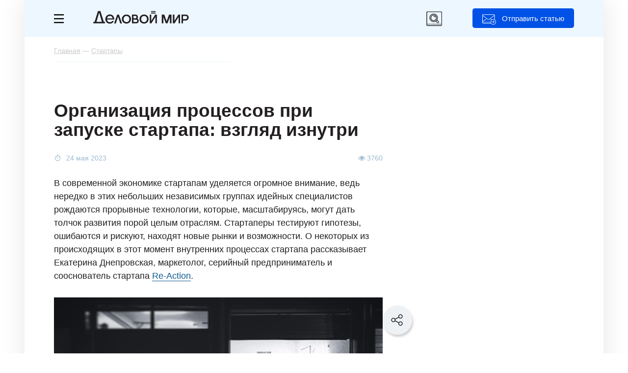

--- FILE ---
content_type: text/html; charset=UTF-8
request_url: https://delovoymir.biz/organizaciya-processov-pri-zapuske-startapa-vzglyad-iznutri.html
body_size: 22859
content:
<!DOCTYPE html>
<html xmlns="http://www.w3.org/1999/xhtml" lang="ru">
<head>
<meta http-equiv="Content-Type" content="text/html; charset=utf-8"/>
<meta name="keywords" content="" />
<meta name="description" content="В статье представлен пошаговый план создания стартапа с нуля, начиная от генерации идеи и заканчивая выводом продукта на рынок. Авторы рассматривают основные этапы запуска стартапа, такие как разработка концепции, создание прототипа, тестирование продукта, поиск финансирования и формирование команды." />
<meta name="viewport" content="width=device-width, initial-scale=1, user-scalable=yes maximum-scale=5" />
<meta name="google-site-verification" content="nuo9zJwFq5DTkbaGPJOCclMycemg5hV3eCAV6XSvULA" />
<meta name="pmail-verification" content="a82d5008eaf7407d35878321efb19ed3">
<meta name="yandex-verification" content="65a87b0a6fd365eb" />
<meta name="telegram:channel" content="@delovoymir">
<meta property="og:type" content="article" />
<meta property="og:title" content="Создание стартапа с нуля: от идеи до реализации" />
<meta property="og:description" content="В статье представлен пошаговый план создания стартапа с нуля, начиная от генерации идеи и заканчивая выводом продукта на рынок. Авторы рассматривают основные этапы запуска стартапа, такие как разработка концепции, создание прототипа, тестирование продукта, поиск финансирования и формирование команды." />
<meta property="og:url" content="https://delovoymir.biz/organizaciya-processov-pri-zapuske-startapa-vzglyad-iznutri.html" />
<meta property="og:image" content="http://delovoymir.biz/res/images/uploaded/columns/28996.jpg" />
<link rel="image_src" href="http://delovoymir.biz/res/images/uploaded/columns/28996.jpg" />
<meta property="og:image:secure_url" content="https://delovoymir.biz/res/images/uploaded/columns/28996.jpg" />
<meta property="og:image:width" content="620" /> 
<meta property="og:image:height" content="338" />
<meta property="og:site_name" content="delovoymir.biz" />
<meta property="twitter:card" content="summary_large_image" />
<meta property="twitter:title" content="Создание стартапа с нуля: от идеи до реализации" />
<meta property="twitter:description" content="В статье представлен пошаговый план создания стартапа с нуля, начиная от генерации идеи и заканчивая выводом продукта на рынок. Авторы рассматривают основные этапы запуска стартапа, такие как разработка концепции, создание прототипа, тестирование продукта, поиск финансирования и формирование команды." />
<meta property="twitter:image" content="http://delovoymir.biz/res/images/uploaded/columns/28996.jpg" />
<!-- Yandex.Metrika counter -->
<script type="text/javascript">
  (function(m,e,t,r,i,k,a){
    m[i]=m[i]||function(){(m[i].a=m[i].a||[]).push(arguments)};
    m[i].l=1*new Date();
    for (var j = 0; j < document.scripts.length; j++) {if (document.scripts[j].src === r) { return; }}
    k=e.createElement(t),a=e.getElementsByTagName(t)[0],k.async=1,k.src=r,a.parentNode.insertBefore(k,a)
  })(window, document,'script','https://mc.yandex.ru/metrika/tag.js', 'ym');

  ym(24525791, 'init', {clickmap:true, accurateTrackBounce:true, trackLinks:true});
</script>
<noscript><div><img src="https://mc.yandex.ru/watch/24525791" style="position:absolute; left:-9999px;" alt="" /></div></noscript>
<!-- /Yandex.Metrika counter -->
<!-- Yandex.RTB -->
<script>window.yaContextCb=window.yaContextCb||[]</script>
<script src="https://yandex.ru/ads/system/context.js" async></script>
<script src="/resource_manger/2592000/jquery-3.7.1.min.js/jquery"></script>
<script src="/resource_manger/2592000/js_all_nu.js?031020250301"></script>
<script src="/resource_manger/2592000/jquery.lazyload.min.js/jquery"></script>
<script async src="https://widget.sparrow.ru/js/embed.js"></script>
<link rel="stylesheet" type="text/css" href="//cdn.jsdelivr.net/npm/slick-carousel@1.8.1/slick/slick.css"/>
<link rel="stylesheet" type="text/css" href="//cdn.jsdelivr.net/npm/slick-carousel@1.8.1/slick/slick-theme.css"/>
<script type="text/javascript" src="//cdn.jsdelivr.net/npm/slick-carousel@1.8.1/slick/slick.min.js"></script>
<script async type='text/javascript' src='/resource_manger/2592000/modernizr.custom.js?031020250301' id='modernizr-js'></script>
<link rel='stylesheet' id='mistape-front-css' href='/resource_manger/2592000/mistape-front.css?031020250301' type='text/css' media='all' />
<script async type='text/javascript' src='/resource_manger/2592000/mistape-front.js?031020250301' id='mistape-front-js'></script>
<script type='text/javascript' id='mistape-front-js-extra'>
/* <![CDATA[ */
var decoMistape = {"ajaxurl":"\/res\/ajax_server\/ajax_mistape.php"};
/* ]]> */
</script>
<link href="/res/css/fonts.css?031020250301" rel="stylesheet"/>
<link href="/res/css/style_news.css?031020250301" rel="stylesheet"/>
<link href="/res/css/style_article.css?03102025030115" rel="stylesheet" type="text/css"/>
<link href="/res/css/style_m.css?03102025030115" rel="stylesheet"/>
<link href="https://delovoymir.biz/ru/rss/columns/28996/" type="application/rss+xml" title="" rel="alternate" name="rss"><script src="/resource_manger/2592000/emoji.js"></script>
<title>Создание стартапа с нуля: от идеи до реализации</title>
<script>var is_brauz = 'chrome';is_auth = 1;page_title = 'Создание стартапа с нуля: от идеи до реализации';u_lang = 1;startday = new Date();clockStart = startday.getTime();page_id = 12;var artclwin = false;var mdform = false;var dmbanner = false;</script>
<link rel="icon" href="/resource_manger/2592000/favicon.svg" type="image/svg+xml" />
<link rel="shortcut icon" href="/resource_manger/2592000/favicon.svg" type="image/svg+xml" />
<script async src="/resource_manger/2592000/addtocopy.js"></script>
<style>#ctrlcopy{height: 1px;overflow: hidden;position: absolute;width: 1px;margin: 5px 0 0 -1px;line-height: 0;opacity: 0;float: right;}</style>
<style>#yandex_rtb_R-A-56210-59 .yap-rtb__wrapper,#yandex_rtb_R-A-56210-59 .yap-R-A-56210-59,#ya_partner_R-A-56210-59{margin:auto!important;}</style>
<style>@-webkit-keyframes swing {20% {-webkit-transform: rotate(15deg);transform: rotate(15deg);}40% {-webkit-transform: rotate(-10deg);transform: rotate(-10deg);}60% {-webkit-transform: rotate(5deg);transform: rotate(5deg);}80% {-webkit-transform: rotate(-5deg);transform: rotate(-5deg);}100% {-webkit-transform: rotate(0deg);transform: rotate(0deg);}}@keyframes swing {20% {-webkit-transform: rotate(15deg);-ms-transform: rotate(15deg);transform: rotate(15deg);}40% {-webkit-transform: rotate(-10deg);-ms-transform: rotate(-10deg);transform: rotate(-10deg);}60% {-webkit-transform: rotate(5deg);-ms-transform: rotate(5deg);transform: rotate(5deg);}80% {-webkit-transform: rotate(-5deg);-ms-transform: rotate(-5deg);transform: rotate(-5deg);}100% {-webkit-transform: rotate(0deg);-ms-transform: rotate(0deg);transform: rotate(0deg);}}</style>
<style>.article_close_windows {-webkit-animation-duration: 1s;animation-duration: 1s;-webkit-transform-origin: top center;-ms-transform-origin: top center;transform-origin: top center;-webkit-animation-name: swing;animation-name: swing;}</style>
<script async src="/resource_manger/2592000/jquery.maskedinput.min.js/jquery"></script>
<link rel="preload" href="/res/fonts/Graphik-Regular-Converted.woff2" as="font" type="font/woff2" crossorigin>
<link rel="preload" href="/res/fonts/Graphik-Semibold-Converted.woff2" as="font" type="font/woff2" crossorigin>
<link rel="preload" href="/res/fonts/graphik-medium.woff2" as="font" type="font/woff2" crossorigin>
<link rel="preload" href="/res/fonts/charter-regular.woff2" as="font" type="font/woff2" crossorigin>
<script type="text/javascript">
  var yaParams = {ipaddress: "3.141.27.8"};
</script>
<!--LiveInternet counter--><script>
new Image().src = "https://counter.yadro.ru/hit?r"+
escape(document.referrer)+((typeof(screen)=="undefined")?"":
";s"+screen.width+"*"+screen.height+"*"+(screen.colorDepth?
screen.colorDepth:screen.pixelDepth))+";u"+escape(document.URL)+
";h"+escape(document.title.substring(0,150))+
";"+Math.random();</script><!--/LiveInternet-->
</head>
<body class="body page_article" id="body">
<div class="no_mobile">
</div>
	
	<div class="left_menu">
    <div class="left_menu_div">
			<div class="left_menu_logo"></div>
						<div class="clear"></div>
		</div>
		    <ul>
      <li class="cat_1"><a href="/menedzhment.html">Менеджмент</a></li>
      <li class="cat_3"><a href="/marketing.html">Маркетинг</a></li>
      <li class="cat_6"><a href="/finansi.html">Финансы</a></li>
      <li class="cat_19"><a href="/start-biznesa.html">Стартапы</a></li>
      			
			<li class="hr"></li>
			<li class="grey"><a data-event="jqm" data-name="login" data-param-act="login" data-param-url="https://delovoymir.biz/organizaciya-processov-pri-zapuske-startapa-vzglyad-iznutri.html" class="cursor_hand">Вход</a></li>
			<li class="grey"><a data-event="jqm" data-name="signup" data-param-act="signup" data-param-url="https://delovoymir.biz/organizaciya-processov-pri-zapuske-startapa-vzglyad-iznutri.html" class="cursor_hand">Регистрация</a></li> 
    </ul>
						<div class="clear height_30"></div>
		<div class="left_menu_links">
			<ul>
				<li><a href="/contacts.html">Редакция</a></li>
				<li><a href="/gourl.php?url_id=123" target="_blank">Реклама</a></li>
				<li><a href="/autors.html">Авторам</a></li>
			</ul>
		</div>
		<div class="clear height_30 no_mobile"></div>
		<div class="left_menu_footer no_mobile">
			© 2026 Журнал Деловой мир<br />
					</div>
  </div>

<div class="art_tg_pc">
	<div class="art_tg_pc_close"></div>
	<a href="https://t.me/delovoymir" target="_blank"><img src="/res/images/tg_650x300.svg" alt="" style="width:650px;height:300px;" /></a>
</div>
<script type="text/javascript">
$(".art_tg_pc .art_tg_pc_close").click(function(){
	$(".art_tg_pc").removeClass('shows');
	$(".svet#art_tg_pc_c").remove();
	$.cookie('art_tg_pc', 'yes', {expires: 7, path: '/'});
	art_tg_pc = false;
	//location.reload();
});
$(".art_tg_pc a").click(function(){
	$(".art_tg_pc").removeClass('shows');
	$(".svet#art_tg_pc_c").remove();
	$.cookie('art_tg_pc', 'yes', {expires: 7, path: '/'});
	art_tg_pc = false;
});
function art_tg_pc(){	
	o = $('<div id="art_tg_pc_c"></div>');
	o.addClass('svet').prependTo('body');
	$(".svet#art_tg_pc_c").show();
	
	$(".art_tg_pc").addClass('shows');
	art_tg_pc = true;
	//$.post("/res/ajax_server/ajax_admin.php", {'get' : 16, 'col_id' : 48});
}
var ck_art_tg_pc = $.cookie('art_tg_pc');
var width = $(window).width();
if (( ck_art_tg_pc === null || typeof ck_art_tg_pc == "undefined" ) && width > 1024){
	//art_tg_pc();
	setTimeout(art_tg_pc, 60000);
}
</script>
<div class="art_tg_mb">
	<div class="art_tg_mb_close"></div>
	<a href="https://t.me/delovoymir" target="_blank"><img src="/res/images/tg_300x400.svg" alt="" style="width:300px;height:400px;" /></a>
</div>

<script type="text/javascript">
$(".art_tg_mb .art_tg_mb_close").click(function(){
	$(".art_tg_mb").removeClass('shows');
	$(".svetm#art_tg_mb_c").remove();
	$.cookie('art_tg_mb', 'yes', {expires: 7, path: '/'});
	art_tg_mb = false;
	//location.reload();
});
$(".art_tg_mb a").click(function(){
	$(".art_tg_mb").removeClass('shows');
	$(".svetm#art_tg_mb_c").remove();
	$.cookie('art_tg_mb', 'yes', {expires: 7, path: '/'});
	art_tg_mb = false;
});
function art_tg_mb(){	
	o = $('<div id="art_tg_mb_c"></div>');
	o.addClass('svetm').prependTo('body');
	$(".svetm#art_tg_mb_c").show();
	
	$(".art_tg_mb").addClass('shows');
	art_tg_mb = true;
	//$.post("/res/ajax_server/ajax_admin.php", {'get' : 16, 'col_id' : 48});
}
var ck_art_tg_mb = $.cookie('art_tg_mb');
var width = $(window).width();
if (( ck_art_tg_mb === null || typeof ck_art_tg_mb == "undefined" ) && width < 1024){
	//art_tg_mb();
	setTimeout(art_tg_mb, 60000);
}
</script>

	
	
	
<div class="right_soc_menu">
	<div class="rsm_item tw" onclick="window.open('http://twitter.com/delovoymir','_blank')"><div><i class="fa fa-twitter"></i></div></div>
		<div class="rsm_item vk" onclick="window.open('http://vk.com/delovoymir','_blank')"><div><i class="fa fa-vk"></i></div></div>	
	<div class="rsm_item gp" onclick="window.open('https://plus.google.com/u/0/116190852103538846278/posts','_blank')"><div><i class="fa fa-google-plus"></i></div></div>
	<div class="rsm_item tg" onclick="window.open('https://t.me/delovoymir','_blank')"><div></div></div>
</div>	
	
	
<div class="page_width">
	<div class="head">
		<div class="head_menu_m">
						<button class="button_menu_m" id="toggle-menu">
				<span class="toggle__line"></span>
				<span class="toggle__line"></span>
				<span class="toggle__line"></span>
			</button>
		</div>
		<div class="head_menu">
			<a href="#" class="left-menu"><i class="icon-svg17"></i></a>
		</div>
		<div class="head_logo">
			<div class="no_mobile" onclick="window.location.href='/'"></div>
			<a href="/" class="on_mobile"><img src="/resource_manger/2592000/logoss.svg" alt="" /></a>
		</div>
		<div class="head_btn no_mobile jqModal" data-event="jqm" data-name="login" data-param-act="login" data-param-url="https://delovoymir.biz/organizaciya-processov-pri-zapuske-startapa-vzglyad-iznutri.html">Отправить статью</div>
		
		<div class="mib_search_ico"></div>
		
		<div class="mib_search">
			<div class="mib_search_btn"></div>
			<input type="text" placeholder="Поиск" id="search_text" value="" />
			<div class="mib_search_close"></div>
		</div>
				
		<div class="clear"></div>
	</div>
	<div class="menu_m">
		<div class="page_width">
			<div class="mib_btn" data-event="jqm" data-name="login" data-param-act="login" data-param-url="https://delovoymir.biz/organizaciya-processov-pri-zapuske-startapa-vzglyad-iznutri.html">Отправить статью</div>
			<ul>
			<li class="menu_m_item grey first"><a data-event="jqm" data-name="login" data-param-act="login" data-param-url="https://delovoymir.biz/organizaciya-processov-pri-zapuske-startapa-vzglyad-iznutri.html" data-param-req="1">Вход</a></li>
			<li class="menu_m_item grey grey_last"><a data-event="jqm" data-name="signup" data-param-act="signup" data-param-url="https://delovoymir.biz/organizaciya-processov-pri-zapuske-startapa-vzglyad-iznutri.html" data-param-req="1">Регистрация</a></li>
			<li class="clear"></li>
			<li class="menu_m_item first"><a href="/menedzhment.html">Менеджмент</a></li>		
			<li class="menu_m_item"><a href="/marketing.html">Маркетинг</a></li>
			<li class="menu_m_item"><a href="/finansi.html">Финансы</a></li>
			<li class="menu_m_item last"><a href="/start-biznesa.html">Старт бизнеса</a></li>
						</ul>
			<div class="clear height_10"></div>
		</div>
	</div>
<script type="text/javascript">//<![CDATA[
$('.head_menu_m .button_menu_m').click(function(){
	$('.left_menu').toggle('slow'); $('.head_menu_m').toggleClass('opened');return false;
});
//]]></script>
	<div class="page_body">
		<script>
NewsScroller = function(e) {
 var a = this,
  b = $.extend({}, {
   containerId: "body",
   loaderId: null,
   defaultPageTitle: null,
   defaultNewsId: null,
   defaultNewsUrl: null,
   defaultNewsTitle: null,
   defaultNewsImage: null,
   defaultNewsAnnounce: null,
   loadNewsUrl: null
  }, e);
 a.currentNewsId = null;
 a.loadNext = null;
 a.isloadNext = null;
 a.loadedNews = [];
 a.lastCommentsContainer = null;
 a.__newsLoading = !1;
 a.__finishScroll = !1;
 a.init = function() {
  $("#" + b.loaderId).hide();
  a.currentNewsId = b.defaultNewsId;
  a.lastCommentsContainer = $("#div_load_nex_page_" + b.defaultNewsId);		
  window.setTimeout(function() {
   a.loadedNews.push({
    id: b.defaultNewsId,
    pageTitle: b.defaultPageTitle,
    url: b.defaultNewsUrl,
    title: b.defaultNewsTitle,
    announce: b.defaultNewsAnnounce,
    image: b.defaultNewsImage,
    scrollStart: 0
   });
   a.bindScroll()
  }, 1E3)
 };
 a.bindScroll = function() {
  var b = 0;
  $(document).scroll(function() {
			!a.__newsLoading && $(document).scrollTop() + $(window).height() - 200 >= a.lastCommentsContainer.offset().top && a.loadNews();
   $scroll = $(document).scrollTop();
   for (b = a.loadedNews.length - 1; 0 <= b; b--)
				if ($news = a.loadedNews[b], $scroll >= $news.scrollStart && $scroll <= $("#div_load_nex_page_" +
      $news.id).offset().top) {
					
					if ($news.id == a.currentNewsId) return !0;
     a.currentNewsId = $news.id;
     a.loadNext = $news.loadNext;
     a.isloadNext = 1;
     document.title = $news.pageTitle;
					
     window.history.replaceState("", $news.title, $news.url);
     $('meta[name="description"]').attr("content", $news.announce);
     $('meta[property="og:title"]').attr("content", $news.title);
     $('meta[property="og:image"]').attr("content", $news.image);
     $('meta[property="og:url"]').attr("content", $news.url);
					$('#mistape_dialog a.mistape_action[data-action="send"]').attr("data-url", $news.url).attr("data-id", $news.id);
     return !0
    }
  })
 };
 a.loadNews = function() {
  if (!a.__finishScroll) {
   $("#" + b.loaderId).show();
   var f = $(document).height() - $(window).height(),
    d = [];
   a.__newsLoading = !0;
   $.each(a.loadedNews, function(a, b) {
    d.push(b.id)
   });
   
			console.log(a.isloadNext);
			console.log(a.loadedNews);
			
			$.ajax(b.loadNewsUrl, {
    dataType: "json",
    method: "POST",
    data: {	
     loadedNews: d,
										colSort: "first",
					     colid: a.loadNext ? a.loadNext : a.currentNewsId,
     loadNext: a.isloadNext ? 1 : 0
    }
   }).done(function(c) {
				$("#" + b.containerId).append(c.content);
    c.hasNews ? (a.loadedNews.push({
     id: c.newsId,
     loadNext: c.loadNext,
     pageTitle: c.pageTitle,
     url: c.newsUrl,
     title: c.newsTitle,
     announce: c.newsAnnounce,
     image: c.newsImage,
     scrollStart: f
    }), a.lastCommentsContainer = $("#div_load_nex_page_" + c.newsId), a.__newsLoading = !1, "undefined" != typeof Stickyfill && $(".sticky").Stickyfill()) : (a.__newsLoading = !1, a.__finishScroll = !0);
    //}), a.lastCommentsContainer = $("#add_comment_div_" + c.newsId), a.__newsLoading = !1, "undefined" != typeof Stickyfill && $(".sticky").Stickyfill()) : (a.__newsLoading = !1, a.__finishScroll = !0);
				
				window.location.href = c.newsUrl;
				
   }).fail(function(a) {
				console.error(a.status + ": " + a.statusText);
   }).always(function() {
    $("#" + b.loaderId).hide();
    a.recalcScrolls()
   })
  }
 };
 a.recalcScrolls = function(b) {
  $.each(a.loadedNews, function(a, b) {
			b.scrollStart = $("#newsContent_" + b.id).offset().top;
   "undefined" != typeof window.newsScrollList && (window.newsScrollList[b.url] = b.scrollStart)
  });
 }
};	
</script>
<script>
<!--//--><![CDATA[//><!--
$().ready(function() {
	$('body').click(function() {
		$('div.copy_link').remove();
	});
});
Share={
go:function(e,t){var n=Share,o=$.extend({type:"vk",url:location.href,count_url:location.href,title:document.title,image:"",text:""},$(e).data(),t);
if(o.type == 'hr'){return false;}
if(o.type == 'sh'){
	copyToClipboard(location.href);/*alert('Ссылка скопирована');*/$('#copy-link').jqm({modal: true}).jqmShow();
	
	o = $('<div></div>');
	o.addClass('copy_link').prependTo('body');
	$(o).html('<div class="cl_close" onclick="$(\'div.copy_link\').remove();" title="Закрыть"><i class="fa fa-times"></i></div><div style="text-align:center;padding: 30px;">Ссылка скопирована</div>');
	$('.copy_link').show();
	
	return false;
}
return null===n.popup(link=n[o.type](o))?$(e).is("a")?($(e).prop("href",link),!0):(location.href=link,!1):!1},
//vk:function(e){var t=$.extend({url:location.href,title:document.title,image:"",text:""},e);return"https://vk.com/share.php?url="+encodeURIComponent(t.url)+"&title="+encodeURIComponent(t.title)+"&description="+encodeURIComponent(t.text)+"&image="+encodeURIComponent(t.image)},
vk:function(e){var t=$.extend({url:location.href,title:document.title,image:"",text:""},e);return"https://vk.com/share.php?url="+t.url},
ok:function(e){var t=$.extend({url:location.href,text:""},e);return"https://connect.ok.ru/offer?url="+encodeURIComponent(t.url)},
//fb:function(e){var t=$.extend({url:location.href,title:document.title,image:"",text:""},e);return"https://www.facebook.com/sharer/sharer.php?u="+encodeURIComponent(t.url)},
li:function(e){var t=$.extend({url:location.href,title:document.title,image:"",text:""},e);return"https://www.linkedin.com/shareArticle?mini=true&url="+encodeURIComponent(t.url)+"&title="+encodeURIComponent(t.title)},
lj:function(e){var t=$.extend({url:location.href,title:document.title,text:""},e);return"http://livejournal.com/update.bml?subject="+encodeURIComponent(t.title)+"&event="+encodeURIComponent(t.text+'<br/><a href="'+t.url+'">'+t.title+"</a>")+"&transform=1"},
tw:function(e){var t=$.extend({url:location.href,count_url:location.href,title:document.title},e);return"http://twitter.com/share?text="+encodeURIComponent(t.title)+"&url="+encodeURIComponent(t.url)+"&counturl="+encodeURIComponent(t.count_url)},
mr:function(e){var t=$.extend({url:location.href,title:document.title,image:"",text:""},e);return"http://connect.mail.ru/share?url="+encodeURIComponent(t.url)+"&title="+encodeURIComponent(t.title)+"&description="+encodeURIComponent(t.text)+"&imageurl="+encodeURIComponent(t.image)},
gp:function(e){var t=$.extend({url:location.href},e);return"https://plus.google.com/share?url="+encodeURIComponent(t.url)},
pc:function(e){var t=$.extend({url:location.href},e);return"https://getpocket.com/save?url="+encodeURIComponent(t.url)+"&format=json&callback=?"},
sf:function(e){var t=$.extend({url:location.href},e);return"https://surfingbird.ru/share?url="+encodeURIComponent(t.url)},
wa:function(e){var t=$.extend({url:location.href},e);return"whatsapp://send?text="+encodeURIComponent(t.title)+"%0A"+encodeURIComponent(t.url)},
vb:function(e){var t=$.extend({url:location.href},e);return"viber://forward?text="+encodeURIComponent(t.title)+"%0A"+encodeURIComponent(t.url)+"&utm_source=share2"},
//tg:function(e){var t=$.extend({url:location.href},e);return"tg://msg?text="+encodeURIComponent(t.title)+"%0A"+encodeURIComponent(t.url)},
tg:function(e){var t=$.extend({url:location.href},e);return"http://telegram.me/share/url?url="+encodeURIComponent(t.url)},
sh:function(e){copyToClipboard(location.href);return false},
hr:function(e){return false},
popup:function(e){return window.open(e,"share","toolbar=0,status=0,scrollbars=1,width=626,height=436"),!1}};

function copyToClipboard(text) {
 var $temp = $("<input>");
 $("body").append($temp);
 $temp.val(text).select();
 document.execCommand("copy");
 $temp.remove();
}
//--><!]]>
</script>
<div class="breadcrumb" itemscope itemtype="http://schema.org/BreadcrumbList">
	<span itemprop="itemListElement" itemscope itemtype="http://schema.org/ListItem"><a itemprop="item" itemid="https://delovoymir.biz/" href="https://delovoymir.biz/"><span itemprop="name">Главная</span></a><meta itemprop="position" content="1" /></span> — <span itemprop="itemListElement" itemscope itemtype="http://schema.org/ListItem"><a itemprop="item" itemid="https://delovoymir.biz/start-biznesa.html" href="https://delovoymir.biz/start-biznesa.html"><span itemprop="name">Стартапы</span></a><meta itemprop="position" content="2" /></span>	<div class="hidden">
	<span itemprop="itemListElement" itemscope itemtype="http://schema.org/ListItem"><a itemprop="item" itemid="https://delovoymir.biz/organizaciya-processov-pri-zapuske-startapa-vzglyad-iznutri.html" href="https://delovoymir.biz/organizaciya-processov-pri-zapuske-startapa-vzglyad-iznutri.html"><span itemprop="name">Организация процессов при запуске стартапа: взгляд изнутри</span></a><meta itemprop="position" content="3" /></span> <i class="fa fa-arrow-down"></i></div>
</div>
<article class="article_view" id="article_view_28996" itemscope itemtype="http://schema.org/Article">
<section>
<div itemprop="publisher" itemscope="" itemtype="https://schema.org/Organization">
	<meta itemprop="name" content="«Деловой мир» — практический онлайн-журнал для бизнеса" />
	<span itemprop="logo" itemscope="" itemtype="https://schema.org/ImageObject"><meta itemprop="url" itemprop="image" content="https://delovoymir.biz/res/images/logos.png" /></span>
</div>
<link itemprop="mainEntityOfPage" href="https://delovoymir.biz/organizaciya-processov-pri-zapuske-startapa-vzglyad-iznutri.html" />
<meta itemprop="datePublished" content="2023-05-24T14:31:08+03:00" />
<meta itemprop="dateModified" content="2023-05-24T14:31:08+03:00" />
<script>//<![CDATA[
	var is_user_id = false;
	var refresh_date = 1768752525;
	var did	= 28996;
	var page_id = 12;
	var comment_count = 0;
	var d_uid = 207234;
//]]></script>
			
					

	
	
	<div class="row-left-2" id="newsContent_28996">
	

<div class="social-block-scroll">
	<img src="/res/images/social/social-scroll.svg" alt="" border="0" class="sbs-img" />
	<div class="social-block-scroll-link">
 <div class="item" data-type="vk" data-url="https://delovoymir.biz/organizaciya-processov-pri-zapuske-startapa-vzglyad-iznutri.html" data-image="https://delovoymir.biz/res/images/uploaded/columns/28996.jpg">
		<div class="div_icon"><img src="/res/images/social/social-vk.svg" alt="" border="0" /></div>
 </div>
	<div class="item" data-type="tg" data-url="https://delovoymir.biz/organizaciya-processov-pri-zapuske-startapa-vzglyad-iznutri.html">
		<div class="div_icon"><img src="/res/images/social/social-tg.svg" alt="" border="0" /></div>
 </div>
	<div class="item" data-type="wa" data-url="https://delovoymir.biz/organizaciya-processov-pri-zapuske-startapa-vzglyad-iznutri.html">
		<div class="div_icon"><img src="/res/images/social/social-wa.svg" alt="" border="0" /></div>
 </div>
		<div class="clear"></div>
	<div class="item jqModal" data-type="sh" data-url="https://delovoymir.biz/organizaciya-processov-pri-zapuske-startapa-vzglyad-iznutri.html">
		<div class="div_btn"><img src="/res/images/social/social-link.svg" alt="" border="0" /> Скопировать ссылку</div>
 </div>
	<div class="clear"></div>
	</div>
</div>
<script>//<![CDATA[
var social_block_scroll = false;
$(".social-block-scroll .sbs-img").click(function(){
	if (social_block_scroll) {
		$(".social-block-scroll .social-block-scroll-link").hide();
		social_block_scroll = false;
	} else {
		$(".social-block-scroll .social-block-scroll-link").show();
		social_block_scroll = true;
	}
});
//]]></script>

	
	
	
		<h1 itemprop="headline">Организация процессов при запуске стартапа: взгляд изнутри</h1>
	
		
				<div class="article_info">
			<div class="article_info_date">			24 мая 2023			</div>
						<div class="article_info_like"></div>
									<div class="article_info_view"><i class="fa fa-eye" aria-hidden="true"></i> 3760</div>
						<div class="clear height_10"></div>
		</div>
		
		<div class="annons"><p><p>В современной экономике стартапам уделяется огромное внимание, ведь нередко в этих небольших независимых группах идейных специалистов рождаются прорывные технологии, которые, масштабируясь, могут дать толчок развития порой целым отраслям. Стартаперы тестируют гипотезы, ошибаются и рискуют, находят новые рынки и возможности. О некоторых из происходящих в этот момент внутренних процессах стартапа рассказывает Екатерина Днепровская, маркетолог, серийный предприниматель и сооснователь стартапа <a target="_blank" rel="nofollow" href="https://re-action.online/" title="" target="_blank" class=" nicEdit-">Re-Action</a>.<br></p></p></div>			
						<div class="div_img" itemscope itemprop="image" itemtype="http://schema.org/ImageObject">
						﻿<picture><source srcset="/res/images/uploaded/columns_webp/28996.webp" type="image/webp"><img src="/res/images/uploaded/columns/28996.jpg" alt="Организация процессов при запуске стартапа: взгляд изнутри" style="width: 670px; margin-bottom: 10px;" id="column_photo_m" itemprop="url contentUrl" /></picture>
									<div class="photo_info" itemprop="description">© Marius Ciocirlan/Unsplash</div>
					<meta itemprop="datePublished" content="2023-05-24">
		</div>
	
				
						<div class="clear height_10"></div>
						
				
		<div class="article_body" itemprop="articleBody">
		
		
		
	
		
				
				<div class="right_block">
			<div class="rb_top">
								<div class=""><div class="profile_short_photo"><picture><source srcset="/res/images/uploaded/avatar_webp/207234.webp" type="image/webp"><img src="/res/images/uploaded/avatar/207234.jpg" alt="" /></picture></div></div>
												<div class="rb_top_author">
					<div class="rb_top_author_title"><a href="/profile/207234.html">Екатерина Днепровская</a></div>
										<div class="rb_top_author_status">Со-основатель стартапа&nbsp;<a target="_blank" rel="nofollow" href="https://re-action.online/" title="">Re-Action</a><br></div>
									</div>
								<div class="clear"></div>	
			</div>
		</div>
																
				
		
				
		
		
		
		
		
		<h2>Среда формирования стартапа</h2><p></p><p>Процесс организации стартапа зависит от целой совокупности факторов. Например, стартап может быть внутрикорпоративным, и тогда таких подчас острых вопросов о команде, организации процессов и даже бюджете — просто не стоит. В компании уже чаще всего есть специалисты, обладающие нужными компетенциями и при необходимости имеются финансовые возможности для того, что нарастить экспертизу в болевых точках.</p><p>Другая история — классический в нашем понимании стартап на открытом рынке. Но даже здесь есть зависимость от опыта основателей. Для так называемых серийных предпринимателей процесс создания и организации стартапа уже рутина. Он знает каждый этап, пивот, организацию. Другое дело — новички. Ведь придумать идею — этого недостаточно для успеха, важно еще организовать весь этот процесс.</p><p>Также стартапы бывают технологические, которые требуют сложной ИТ-разработки и будут включать в себя уже специфические процессы, так и нетехнологические, например, создание уникальных дизайнерских продуктов по авторской технологии.</p><h2>Первичная проверка идеи</h2><p>На первом этапе — когда идея только зародилась, важно не бросаться сразу брать кредит, заказывать сайт, выбирать дизайн визиток и уже грезить о выступлении с большой сцены, а внедрить такой важный процесс как тестирование гипотезы. Пока что это лишь предположение, что ваш продукт или услуга могут быть интересны какой-то целевой аудитории. Самое простое и как не странно, упускаемое из вида — «забить» в поисковой системе вашу идею и ее вариации. Это будет первый мониторинг рынка. Порой этого достаточно, чтобы отказаться от реализации и пойти искать другие направления.</p><h2>Процесс тестирования идеи</h2><p>Если самая первая проверка рынком условно пройдена, приступаем к процессу тестирования. Для удобства часто рекомендуют использовать <a target="_blank" rel="nofollow" href="https://www.strategyzer.com/canvas/business-model-canvas" title="" target="_blank" class=" nicEdit-">визуальную таблицу</a> под названием Business Model Canvas Александра Остервальдера. Это популярная схема, в которой обозначены продукт и целевая аудитория, предполагаемые расходы и источники поступления средств, партнеры и каналы.</p><p></p><div><a target="_blank" rel="nofollow" href="/res/images/uploaded/articles/img/867790227246615.jpg" class="zoom image_article" title="Увеличить"><img src="/res/images/uploaded/articles/img/867790227246615.jpg" data-original="/res/images/uploaded/articles/img/867790227246615.jpg" alt="" title="" class="image_article" /></a></div><p></p><p></p><div><font size="2" style="text-align: center;">Источник: <a target="_blank" rel="nofollow" href="https://skillbox.ru/media/management/business-model-canvas/" title="" target="_blank" class=" nicEdit-">skillbox.ru</a></font></div><p></p><p>Чтобы лучше разобраться в том, как использовать Business Model Canvas правильно и эффективно как часть процесса тестирования гипотезы, можно обратиться к бесплатному<font> <a target="_blank" rel="nofollow" href="https://www.udacity.com/course/how-to-build-a-startup--ep245" title="" target="_blank" class=" nicEdit-">курсу от Стива Бланка</a>, известного американского предпринимателя и автора книги «StartUp: Настольная книга основателя», который находится на платформе Udacity</font>. Там подробно рассказывается этот процесс, который включает в себя не только разовое графическое представление идеи стартапа, но и еще постоянную корректировку. Также можно воспользоваться книгами и готовыми бумажными шаблонами для создания этой схемы. Они доступны на русском языке.</p><p>В ходе процесса тестирования гипотеза начнет изменяться, порой кардинально. Может оказаться, что рынок свободен не потому что там нет конкурентов, а потому что он просто никому не нужен. Это бывает довольно обидно, и основатели продолжают двигать идею вопреки результатам и уже через силу.</p><h2>Scrum в помощь стартапам</h2><p>Чтобы не потерять ритм и постоянно быть в фокусе можно записать свои цели на стикерах, плакат с Business Model Canvas повесить на кухне и пообещать себе достичь больших результатов через месяц-другой. Но в реальной жизни, особенно когда это касается стартапов, лучше двигаться небольшими отрезками времени, ставя себе понятные и четкие задачи с большой возможность гибкости и изменчивости, например, на эту неделю. И в этом стартапам безусловно поможет гибкие методики управления проекта Scrum и Kanban.</p><p>В ней мы ставим задачи на определенный небольшой временной промежуток — спринт. Раз в неделю проходим по всем задачам, а не терять фокус, не расслабляться — помогают ежедневные встречи по 15 минут. Особенно это актуально тем, кто начинает стартап в небольших командах. Так все будут в курсе этапов развития стартапа, будет меньше проблем в коммуникациях, о настройке которых часто абсолютно забывают.</p><p>Kanban можно реализовать в бесплатных решениях <a target="_blank" rel="nofollow" href="https://trello.com/" title="" target="_blank" class=" nicEdit-">Trello</a>, <a target="_blank" rel="nofollow" href="https://cloud.yandex.ru/services/tracker" title="" target="_blank" class=" nicEdit-">Yandex Tracker</a> и их аналогах. Так будет меньше путаницы в задачах, часть из которых обязательно где-нибудь потеряется.</p><h2>Инструменты для работы команды</h2><p>Команда стартапа часто собирается из единомышленников, но даже здесь не обойтись без процесса распределения ролей и соответственно задач, чтобы избежать ненужного дублирования.</p><p>В этом могут помочь различные чаты в телеграме, которые не будут смешивать разные вопросы в одном чате. А обязательные еженедельные созвоны хотя бы один на один (потому что не всегда можно собрать всю команду, а порой и не нужно) с письменной фиксацией результатов разговора сформируют не только дружелюбное отношение, но и быстрое выявление проблемных зон.</p><p>А чтобы не потерять полученные от друг друга полезные знания, мысли, заметки, статьи, исследования с самого начала удобно завести некое подобие «репозитория» с общим доступом для команды. Например, <a target="_blank" rel="nofollow" href="https://www.google.ru/intl/ru/docs/about/" title="" target="_blank" class=" nicEdit-">Google-Docs</a>, <a target="_blank" rel="nofollow" href="https://evernote.com/intl/ru" title="" target="_blank" class=" nicEdit-">Evernote</a>, <a target="_blank" rel="nofollow" href="https://trello.com/" title="" target="_blank" class=" nicEdit-">Trello</a> и даже <a target="_blank" rel="nofollow" href="https://www.google.com/sites/" title="" target="_blank" class=" nicEdit-">Google-сайты</a>, которые можно адаптировать под такую условную базу знаний.</p><h2>Кейс: стартап Re-Action — инструменты для организации процессов</h2><p>Например, как устроены процессы у нас в стартапе Re-Action. Это ИТ-сервис в отрасли HR Tech. Первоначально сервис был сделан «на коленке» одним из основателей для решения своих собственных проблем в поиске работы. ИТ-решение оказалось удачным и первой группой тестирования стали друзья и знакомые, которые точно также искали новое место работы.</p><p>После первого тестирования в команду пришел второй со-основатель, с появлением которого был внедрен процесс разделения ролей. ИТ-разработка и бизнес-процессы (включая маркетинг) были разделены между основателями. Чтобы не терять фокус, еженедельно проводятся совместные встречи и обязательные коммуникации в течение дня в мессенджерах для обсуждения стратегии, новых фич, обратной связи, а также всех сомнений, волнений и сопротивлений.</p><p>Чтобы не терять задачи и идеи в Re-Action используем виртуальные доски с контролем актуальности информации. Любые новые идеи, которые подкидывают пользователи сервиса, коллеги, знакомые фиксируются на доске в backlog, чтобы при необходимости запустить по ним процесс проверки гипотезы.</p><p>Тоже самое касается багов, ошибок, новых процессов, которые необходимо разработать — все они согласно процессу отправляются в соответствующие виртуальные доски с нужными отметками. Только для экстренных вопросов (например, «упал» сервис, не работает лендинг или чат поддержки, у пользователя критическая проблема) используются мессенджеры.</p><p>Для отдельных команд разработки ребята используют привычный им инструмент Jira. А вот группа, отвечающая за развитие бизнеса пользуется Google Документами. Тестировщики собирают все данные уже в свои отчеты, которые передают в ИТ. После этого они перерабатываются и снова попадают в Jira или, при затрагивании процессов маркетинга, в одну из визуальных досок.</p><h2>Изучение пользователей — ключевой процесс стартапа</h2><p>Изучение пользователей — один из общих и самых важных процессов для всех в команде, потому что обратная связь, получаемая в ходе исследования потребителя (Cust Dev) или его уже реального пользовательского пути, ключевым образом может повлиять на весь продукт в целом и породить новые гипотезы, которые будут тестироваться в рамках недельного спринта. В стартапе каждый клиент или пользователь — на вес золота!</p><p>Например, один из пользователей случайно собрал все возможные ошибки использования и уронил сервис. Пришлось экстренно реабилитировать систему. А заодно внедрять дополнительные процессы защиты. Другой — открыл для команды новые ценности использования, о которых мы даже не задумывались.</p><p>Процесс сбора такой обратной связи даже на ранней стадии развития стартапа должен быть обязательным и на сколько возможно — управляемым. Потому что пользователи могут предложить множество новых идей, которые могут сместить фокус команды и в итоге приведут к проблемам.</p><p>В Re-Action все данные об обратной связи попадают в репозиторий; идеи — в виртуальную таблицу в соответствующий раздел. Однако мы не спешим к реализации — сначала идеям нужно «отлежаться», то есть пройти проверку временем. Если обратная связь от других пользователей сервиса повторяет идею — мы приступаем к процессу ее подготовки к тестированию как гипотезы, оценке необходимых ресурсов и ожидаемых измеримых результатов. Такая регламентация помогает держать фокус и не растрачивать силы и ресурсы.</p><h2>Не все процессы идеальны</h2><p>Чем больше появляется клиентов, тем чаще возникают новые процессы, которые необходимы для работы. Если первоначально отслеживание этапов освоения продукта происходило вручную, то со временем понадобилась уже автоматизация — например, уведомление о заявках, расходовании лимитов, переходе на новый этап.</p><p>При этом часть процессов не получается реализовывать быстро и качественно, приходится мириться с тем, что временно будет не самый удобный вариант использования. Для перфекционистов это очень непростое решение. Например, интеграция сайта с сервисом рассылки на данном этапе очень трудозатратная, поэтому пока приходится отправлять письма вручную.</p><p>Работа в стартапе — это постоянное создание новых процессов, какие-то из которых будут временными «костылями», а какие-то (например, процесс тестирования гипотез) лягут в основу работы будущей компании.</p><p></p></div>
		
		
<div class="main_news_n">
		<div class="title">Вам может быть интересно</div>
		<div class="clear"></div>
		<div class="main_news_sl">
				
				<div class="main_news_item">
			<div class="mni_div">
						<div class="mni_img"><a href="/kak-nachat-prodavat-na-ozon-v-2025-godu.html"><img src="/res/images/uploaded/columns/30162.jpg" /></a></div>
						<div class="mni_title"><a href="/kak-nachat-prodavat-na-ozon-v-2025-godu.html">Как начать продавать на Ozon в 2025 году</a></div>
			<div class="clear"></div>
			</div>
		</div>
				<div class="main_news_item">
			<div class="mni_div">
						<div class="mni_img"><a href="/kak-nachat-prodavat-na-marketpleysah-poshagovaya-instrukciya.html"><img src="/res/images/uploaded/columns/30142.jpg" /></a></div>
						<div class="mni_title"><a href="/kak-nachat-prodavat-na-marketpleysah-poshagovaya-instrukciya.html">Как начать продавать на маркетплейсах в 2025 году</a></div>
			<div class="clear"></div>
			</div>
		</div>
				<div class="main_news_item">
			<div class="mni_div">
						<div class="mni_img"><a href="/kak-prodavat-sezonnye-tovary-na-marketpleysah.html"><img src="/res/images/uploaded/columns/30208.jpg" /></a></div>
						<div class="mni_title"><a href="/kak-prodavat-sezonnye-tovary-na-marketpleysah.html">Как продавать сезонные товары на маркетплейсах</a></div>
			<div class="clear"></div>
			</div>
		</div>
				<div class="main_news_item">
			<div class="mni_div">
						<div class="mni_img"><a href="/celevaya-auditoriya-byuti-biznesa.html"><img src="/res/images/uploaded/columns/30206.jpg" /></a></div>
						<div class="mni_title"><a href="/celevaya-auditoriya-byuti-biznesa.html">Целевая аудитория бьюти-бизнеса: как определить и привлечь идеальных клиентов</a></div>
			<div class="clear"></div>
			</div>
		</div>
				<div class="main_news_item">
			<div class="mni_div">
						<div class="mni_img"><a href="/fud-holl-park-ili-zhk-kak-vybrat-udachnuyu-lokaciyu-dlya-otkrytiya-restorana.html"><img src="/res/images/uploaded/columns/30175.jpg" /></a></div>
						<div class="mni_title"><a href="/fud-holl-park-ili-zhk-kak-vybrat-udachnuyu-lokaciyu-dlya-otkrytiya-restorana.html">Фуд-холл, парк или ЖК: как выбрать удачную локацию для открытия ресторана</a></div>
			<div class="clear"></div>
			</div>
		</div>
				<div class="main_news_item">
			<div class="mni_div">
						<div class="mni_img"><a href="/vc-vektor-v-rossii-novyy-uroven-trebovaniy-k-startapam.html"><img src="/res/images/uploaded/columns/30198.jpg" /></a></div>
						<div class="mni_title"><a href="/vc-vektor-v-rossii-novyy-uroven-trebovaniy-k-startapam.html">VC-вектор в России: новый уровень требований к стартапам</a></div>
			<div class="clear"></div>
			</div>
		</div>
				<div class="main_news_item">
			<div class="mni_div more">
			<div class="mni_div_href"><a href="/start-biznesa.html" target="_blank">Все статьи по стартапам</a></div>
			<div class="clear"></div>
			</div>
		</div>
		</div>
	
		<div class="clear"></div>		
	</div>
<script>//<![CDATA[
$('.main_news_n .main_news_sl').slick({
 dots: false,
 infinite: false,
 speed: 1400,
 arrows: true,
 responsive: [
 {
  breakpoint: 6000,
  settings: {
  slidesToShow: 3,
  slidesToScroll: 3
  }
 },
	{
  breakpoint: 1260,
  settings: {
  slidesToShow: 2,
  slidesToScroll: 2
  }
 },
 {
  breakpoint: 750,
  settings: {
  slidesToShow: 1.2,
  slidesToScroll: 1,
		speed: 500,
		arrows: false,
  }
 }
 ]
});
//]]></script>
		
		
		
			
		
		<div class="clear height_20"></div>
		
				
				
		
		
<script>//<![CDATA[
$(document).ready( function() {
	var width_bmm = $(".dmartb .dmartbisc_body img").width();
	var height_bmm = $(".dmartb .dmartbisc_body img").height();
	var doc_w = $(window).width();
	var doc_h = $(window).height();
	if( width_bmm == 0 || height_bmm == 0 ) {
		width_bmm = doc_w;
		height_bmm = doc_w;
	}
	$('.dmartb .dmartbcenter').css({
		'height': height_bmm + 'px'
	});
	$('.dmartb .dmartbisc_body').css({
		'width': width_bmm + 'px',
		'height': height_bmm + 'px'/*,
		'top': ( ( doc_h - height_bmm ) / 2 ) + 'px'*/
	});
});
$(".article_body .dmg_col_btn_1").click(function(){
	var linkurl = $(this).attr('href');
	$.post("/res/ajax_server/ajax_admin.php", {'get' : 22, 'col_id' : did});
	window.open(linkurl, '_blank');
	
	//console.log('linkurl ' + linkurl);
	return false;
});
//]]></script>
		<div class="clear" id="end_rkright" data-id="28996"></div>
	
	
	

		

				<div class="clear"></div>
				
				<div class="art_tlgm_dz no_mobile">
			<div style="display: flex;align-items: center;">
				<div style="display: flex;margin-right: 15px;color: #231F20;font-size: 23px;font-weight: 600;">Деловой мир в</div>
				<a href="https://dzen.ru/delovoymir.biz" target="_blank" rel="nofollow" style="border:0;display: flex;margin-right: 15px;"><img src="/res/images/article_dzen_btn_2.svg" alt="" style="width:100%;height: 42px;" /></a>
				<div style="display: flex;margin-right: 15px;color: #231F20;font-size: 23px;font-weight: 600;">и</div>
				<a href="https://t.me/delovoymir" target="_blank" rel="nofollow" style="border:0;display: flex;height: 42px;"><img src="/res/images/article_tgm_btn.svg" alt="" style="width:100%;" /></a>
			</div>
		</div>
		<div class="art_tlgm_dz on_mobile">
			<div style="display: flex;align-items: center;">
				<div style="display: flex;margin-right: 5px;color: #231F20;font-size: 16px;line-height: normal;font-weight: 600;">Деловой мир в</div>
				<a href="https://dzen.ru/delovoymir.biz" target="_blank" rel="nofollow" style="border:0;display: flex;margin-right: 5px;"><img src="/res/images/article_dzen_btn_2.svg" alt="" style="width:88px;height:22px;" /></a>
				<div style="display: flex;margin-right: 5px;color: #231F20;font-size: 16px;line-height: normal;font-weight: 600;">и</div>
				<a href="https://t.me/delovoymir" target="_blank" rel="nofollow" style="border:0;display: flex;"><img src="/res/images/article_tgm_btn.svg" alt="" style="width:88px;height:22px;" /></a>
			</div>
		</div>
				
				
		
	<div class="comments commentsContainer_28996" id="add_comment_28996" style="margin-top:20px;">
			
		<div class="comments_head">
			<div class="comments_head_left">
				<div class="comments_head_title">0 комментариев</div>
			</div>
			<div class="clear height_40"></div>
		</div>
		<script>
function findAndReplaceLink2(inputText) {
 var url = ""
 var pattern = /([-a-zA-Z0-9@:%_\+.~#?&\/\/=]{2,256}\.[a-zA-Zа-яА-ЯёЁ]{2,4}\b(\/?[-a-zA-Z0-9а-яА-ЯёЁ@:%_\+.~#?&\/\/=]*)?)/gi;
 var replacedText = inputText.replace(pattern, '<noindex><a href="'+url+'$1" rel="nofollow" target="_blank">ссылка</a></noindex>');
 return replacedText;
}
function findAndReplaceLink(inputText) {
 function indexOf(arr, value, from) {
  for (var i = from || 0, l = (arr || []).length; i < l; i++) {
   if (arr[i] == value) return i;
  }
  return -1;
 }
 function clean(str) {
  return str ? str.replace(/&/g, '&amp;').replace(/</g, '&lt;').replace(/>/g, '&gt;').replace(/"/g, '&quot;').replace(/'/g, '&#039;') : '';
 }
 function replaceEntities(str) {
  return se('<textarea>' + ((str || '').replace(/</g, '&lt;').replace(/>/g, '&gt;').replace(/"/g, '&quot;')) + '</textarea>').value;
 }
 function se(html) {return ce('div', {innerHTML: html}).firstChild;}
 function ce(tagName, attr, style) {
  var el = document.createElement(tagName);
  if (attr) extend(el, attr);
  if (style) setStyle(el, style);
  return el;
 }
 function setStyle(elem, name, value){
  elem = ge(elem);
  if (!elem) return;
  if (typeof name == 'object') return each(name, function(k, v) { setStyle(elem,k,v); });
  if (name == 'opacity') {
   if (browser.msie) {
    if ((value + '').length) {
     if (value !== 1) {
      elem.style.filter = 'alpha(opacity=' + value * 100 + ')';
     } else {
      elem.style.filter = '';
     }
    } else {
     elem.style.cssText = elem.style.cssText.replace(/filter\s*:[^;]*/gi, '');
    }
    elem.style.zoom = 1;
   };
   elem.style.opacity = value;
  } else {
   try{
    var isN = typeof(value) == 'number';
    if (isN && (/height|width/i).test(name)) value = Math.abs(value);
    elem.style[name] = isN && !(/z-?index|font-?weight|opacity|zoom|line-?height/i).test(name) ? value + 'px' : value;
   } catch(e){debugLog('setStyle error: ', [name, value], e);}
  }
 }
 function extend() {
  var a = arguments, target = a[0] || {}, i = 1, l = a.length, deep = false, options;
  if (typeof target === 'boolean') {
   deep = target;
   target = a[1] || {};
   i = 2;
  }
  if (typeof target !== 'object' && !isFunction(target)) target = {};
  for (; i < l; ++i) {
   if ((options = a[i]) != null) {
    for (var name in options) {
     var src = target[name], copy = options[name];
     if (target === copy) continue;
     if (deep && copy && typeof copy === 'object' && !copy.nodeType) {
      target[name] = extend(deep, src || (copy.length != null ? [] : {}), copy);
     } else if (copy !== undefined) {
      target[name] = copy;
     }
    }
   }
  }
  return target;
 }
 var replacedText = (inputText || '').replace(/(^|[^A-Za-z0-9А-Яа-яёЁ\-\_])(https?:\/\/)?((?:[A-Za-z\$0-9А-Яа-яёЁ](?:[A-Za-z\$0-9\-\_А-Яа-яёЁ]*[A-Za-z\$0-9А-Яа-яёЁ])?\.){1,5}[A-Za-z\$рфуконлайнстРФУКОНЛАЙНСТ\-\d]{2,22}(?::\d{2,5})?)((?:\/(?:(?:\&amp;|\&#33;|,[_%]|[A-Za-z0-9А-Яа-яёЁ\-\_#%?+\/\$.~=;:]+|\[[A-Za-z0-9А-Яа-яёЁ\-\_#%?+\/\$.,~=;:]*\]|\([A-Za-z0-9А-Яа-яёЁ\-\_#%?+\/\$.,~=;:]*\))*(?:,[_%]|[A-Za-z0-9А-Яа-яёЁ\-\_#%?+\/\$.~=;:]*[A-Za-z0-9А-Яа-яёЁ\_#%?+\/\$~=]|\[[A-Za-z0-9А-Яа-яёЁ\-\_#%?+\/\$.,~=;:]*\]|\([A-Za-z0-9А-Яа-яёЁ\-\_#%?+\/\$.,~=;:]*\)))?)?)/ig,
   function () {
    var matches = Array.prototype.slice.apply(arguments),
     prefix = matches[1] || '',
     protocol = matches[2] || 'http://',
     domain = matches[3] || '',
     url = domain + (matches[4] || ''),
     full = (matches[2] || '') + matches[3] + matches[4];
    if (domain.indexOf('.') == -1 || domain.indexOf('..') != -1) return matches[0];
    var topDomain = domain.split('.').pop();
    if (topDomain.length > 6 || indexOf('info,name,aero,arpa,coop,museum,mobi,travel,xxx,asia,biz,com,net,org,gov,mil,edu,int,tel,ac,ad,ae,af,ag,ai,al,am,an,ao,aq,ar,as,at,au,aw,ax,az,ba,bb,bd,be,bf,bg,bh,bi,bj,bm,bn,bo,br,bs,bt,bv,bw,by,bz,ca,cc,cd,cf,cg,ch,ci,ck,cl,cm,cn,co,cr,cu,cv,cx,cy,cz,de,dj,dk,dm,do,dz,ec,ee,eg,eh,er,es,et,eu,fi,fj,fk,fm,fo,fr,ga,gd,ge,gf,gg,gh,gi,gl,gm,gn,gp,gq,gr,gs,gt,gu,gw,gy,hk,hm,hn,hr,ht,hu,id,ie,il,im,in,io,iq,ir,is,it,je,jm,jo,jp,ke,kg,kh,ki,km,kn,kp,kr,kw,ky,kz,la,lb,lc,li,lk,lr,ls,lt,lu,lv,ly,ma,mc,md,me,mg,mh,mk,ml,mm,mn,mo,mp,mq,mr,ms,mt,mu,mv,mw,mx,my,mz,na,nc,ne,nf,ng,ni,nl,no,np,nr,nu,nz,om,pa,pe,pf,pg,ph,pk,pl,pm,pn,pr,ps,pt,pw,py,qa,re,ro,ru,rs,rw,sa,sb,sc,sd,se,sg,sh,si,sj,sk,sl,sm,sn,so,sr,ss,st,su,sv,sx,sy,sz,tc,td,tf,tg,th,tj,tk,tl,tm,tn,to,tp,tr,tt,tv,tw,tz,ua,ug,uk,um,us,uy,uz,va,vc,ve,vg,vi,vn,vu,wf,ws,ye,yt,yu,za,zm,zw,рф,укр,сайт,онлайн,срб,cat,pro,local'.split(','), topDomain) == -1) {
     if (!/^[a-zA-Z]+$/.test(topDomain) || !matches[2]) {
      return matches[0];
     }
    }
    if (matches[0].indexOf('@') != -1) {
     return matches[0];
    }
    try {
     full = decodeURIComponent(full);
    } catch (e){}

    if (full.length > 55) {
     full = full.substr(0, 53) + '..';
    }
    full = clean(full).replace(/&amp;/g, '&');
     url = replaceEntities(url).replace(/([^a-zA-Z0-9#%;_\-.\/?&=\[\]])/g, encodeURIComponent);
     var tryUrl = url, hashPos = url.indexOf('#/');
     if (hashPos >= 0) {
      tryUrl = url.substr(hashPos + 1);
     } else {
      hashPos = url.indexOf('#!');
      if (hashPos >= 0) {
       tryUrl = '/' + url.substr(hashPos + 2).replace(/^\//, '');
      }
     }
     return prefix + '<noindex><a href="'+ (protocol + url).replace(/"/g, '&quot;').replace(/</g, '&lt;') + '" target="_blank" rel="nofollow">ссылка</a></noindex>';
   });
 return replacedText;
}
	$(".comments_item_body").each(function (index, elem) {
		var comment_id = $(this).attr("data-id");
		var mess = $(this).html();
		mess = findAndReplaceLink(mess);
		mess = window.emoji.replace(mess);
		$(elem).html(mess);
	});
</script>
<script>
		$(".comments_mitem_rate").click(function() {
			if( is_user_id ) {
			var comment_id = $(this).attr("data-id");
			$.post("/res/ajax_server/ajax_comment_col.php", {'language' : u_lang, 'comment_id' : comment_id, 'get' : 1, 'document_id' : did, 'iscolumns' : 1, 'rate' : 'plus'}, function( data ) {
				if( data ) {
				$('#comm_mrate_' + comment_id).html('<i class="fa fa-thumbs-o-up"></i> ' + data);
				}
			});
			}
		});
		$("#add_comment_28996 .cir_minus").click(function() {
			if( is_user_id ) {
			var comment_id = $(this).attr("data-id");
			$.post("/res/ajax_server/ajax_comment_col.php", {'language' : u_lang, 'comment_id' : comment_id, 'get' : 1, 'document_id' : did, 'iscolumns' : 1, 'rate' : 'minus'}, function( data ) {
				if( data && data > 0 ) {
					$('#minus_rate_' + comment_id).html('-' + data);
				} else if( data == 0 ) {
					$('#minus_rate_' + comment_id).html('0');
				}
			});
			} else {
				alert("Авторизируйтесь или зарегистрируйтесь!");
			}
		});
		$("#add_comment_28996 .cir_plus").click(function() {
			if( is_user_id ) {
			var comment_id = $(this).attr("data-id");
			$.post("/res/ajax_server/ajax_comment_col.php", {'language' : u_lang, 'comment_id' : comment_id, 'get' : 1, 'document_id' : did, 'iscolumns' : 1, 'rate' : 'plus'}, function( data ) {
				if( data && data > 0 ) {
					$('#plus_rate_' + comment_id).html('+' + data);
				} else if( data == 0 ) {
					$('#plus_rate_' + comment_id).html('0');
				}			
			});
			} else {
				alert("Авторизируйтесь или зарегистрируйтесь!");
			}
		});	
</script>		
				<div class="add_comment" id="add_comment_div_28996">
			<div class="f_left width_50">
						</div>
			<div class="add_comment_form" id="form_comment" style="margin-left:0;width:100%!important;">
				<input type="hidden" name="add_comment_for" id="add_comment_for" value="" />
				<div class="add_comment_textarea">
					<textarea id="add_comment_body" rows="10" cols="10" placeholder="Прокомментировать ..."></textarea>
					<div class="add_comment_btn" data-event="jqm" data-name="login" data-param-act="login" data-param-url="https://delovoymir.biz/organizaciya-processov-pri-zapuske-startapa-vzglyad-iznutri.html" data-param-req="1">Отправить</div>
					<div class="clear"></div>
				</div>
				<div class="clear"></div>
				<div>
										<div class="add_comment_info">Чтобы оставить комментарий, <span class="cursor_hand" data-event="jqm" data-name="login" data-param-act="login" data-param-url="https://delovoymir.biz/organizaciya-processov-pri-zapuske-startapa-vzglyad-iznutri.html" data-param-req="1">авторизируйтесь</span> или <span class="cursor_hand" data-event="jqm" data-name="signup" data-param-act="signup" data-param-url="/ru/registration/" data-param-req="1">зарегистрируйтесь</span></div>					<div class="clear"></div>
				</div>
			</div>
			<div class="clear height_20"></div>
		</div>
			</div>
	<div class="clear"></div>
			
		
<div class="clear height_20"></div>	
		
		



<div class="clear" id="div_load_nex_page_28996"></div>	

	</div>
	<div class="row-right-1">
				
				






	


<div class="clear start_rkright"></div>






<div class="block-rkright" style="width:330px;text-align:center;">
<!-- Yandex.RTB R-A-56210-61 -->
<div id="yandex_rtb_R-A-56210-61" style="position:relative;"></div>
<script>
window.yaContextCb.push(() => {
 Ya.Context.AdvManager.render({
  "blockId": "R-A-56210-61",
  "renderTo": "yandex_rtb_R-A-56210-61"
 })
})
</script>
</div>

<div class="clear" style="height: 10px;"></div>	

	</div>
	<div class="row-left-2" style="margin-top:0;">

	</div>
	<div class="row-right-1" style="margin-top:0;">
		<div class="right_block bottom_block">
<script>//<![CDATA[		
		function ShowCommForm( item, el ) {
			var user_name = $(el).attr("data-name");
			if( is_user_id ) {
				$('#add_comment_for').val(item);
				$('#comments_item_' + item).after( $('#add_comment_div_28996') );
				if( user_name && typeof user_name != "undefined" && user_name != '' ) {
					$('#add_comment_body').val(user_name + ', ');
				}
				$('#add_comment_body').focus();			
			} else {
				alert("Авторизируйтесь или зарегистрируйтесь!");
			}
		}
				$(".add_comment_btn").click(function() {
			if( is_user_id ) {
				var for_comm_id = $('#add_comment_for').val();
				var c_body = document.getElementById("add_comment_body");
				var tmp_str1 = removeSpaces( c_body.value );
				var msg = c_body.value;
				var no_href = 0;
				if ( ( tmp_str1.length != 0 && tmp_str1 != '' && tmp_str1 != '<BR>' && tmp_str1 != '<br>' && tmp_str1 != '&lt;br&gt;' && tmp_str1 != '&amp;nbsp;' && tmp_str1 != 'Тексткомментария' ) )
				{	
					sendComment( msg, for_comm_id, no_href );
					c_body.value='';
				}
				else
					alert("Введите текст комментария!");
			} else {
				return false;
			}
		});
				function LikeCounter(value) {	
	$.post("/res/ajax_server/ajax_like.php", {'did' : value}, function( data ) {
		console.log(data);
		if( data && data != '' && data != 'ERROR' ) {
			$('#like_down_' + value).html('<i class="fa fa-thumbs-o-up" aria-hidden="true"></i> ' + data);
		} else if( data && data != '' && data == 'ERROR' ) {
			alert('Вы уже лайкнули статью!');
		}
	});	
}
	//]]></script>			
<script>$(function(){$("img[data-original]").lazyload();});</script>
		</div>
	</div>
	<div class="clear height_20 no_mobile"></div>
	</section>
</article>
<script>//<![CDATA[	
$(".block-article-social div.item").click(function(){
	try {
	} catch(e) {}
	Share.go(this);
	return false;
});		
$(".block-article-social2 div.item").click(function(){
	try {
	} catch(e) {}
	Share.go(this);
	return false;
});
$(".block-article-social3 div.item").click(function(){
	$.post( '/res/ajax_server/ajax_other.php?get=0');
	try {
	} catch(e) {}
	Share.go(this);
	return false;
});
$(".social-block-scroll-link div.item").click(function(){
	try {
	} catch(e) {}
	Share.go(this);
	return false;
});	
//]]></script>
<div id="newsScrollerContainer"></div>
<div class="spinner" id="newsScrollerLoader"><span class="spinner__bounce spinner__bounce_1"></span><span class="spinner__bounce spinner__bounce_2"></span><span class="spinner__bounce spinner__bounce_3"></span></div>	
<script>
$(document).ready(function() {
	/*$.post("/res/ajax_server/curl_get_fb_shares.php", {'seourl' : 'organizaciya-processov-pri-zapuske-startapa-vzglyad-iznutri'}, function( data ) {
		if( data && data > 0 ) {
			$(".fb_soc_counter").html(data);
		}
	});*/
	
		var newsScroller = new NewsScroller({
		'containerId': 'newsScrollerContainer',
		'loaderId': 'newsScrollerLoader',
		'defaultNewsId': '28996',
		'defaultNewsUrl': 'https://delovoymir.biz/organizaciya-processov-pri-zapuske-startapa-vzglyad-iznutri.html',
		'defaultPageTitle': 'Организация процессов при запуске стартапа: взгляд изнутри',
		'defaultNewsTitle': 'Организация процессов при запуске стартапа: взгляд изнутри',
		'defaultNewsAnnounce': '',
		'defaultNewsImage': 'https://delovoymir.biz/res/images/uploaded/columns/28996.jpg',
		'loadNewsUrl': '/ru/next_art/'
	});
		newsScroller.init();
})
</script>
<script>
$('.col_content_div .col_content_hide,.col_content_div .col_content_show').click(function(){
	$(".col_content_div").toggleClass('deactive');
	$(".col_content").toggleClass('deactive');
});
</script>
<script type="text/javascript">$(function(){$('body').attr('oncopy','return clrslctn();');});function clrslctn(){if(window.getSelection){window.getSelection().removeAllRanges();}else if(document.selection){document.selection.empty();}return!1;}
</script>		<div class="clear"></div>
	</div>
	
	<div class="footer">
		<div class="footer_top">
			<div class="footer_top_item">
				<div class="fti_title">Подписывайтесь на<br />наши каналы:</div>
				<div class="fti_soc">
					<a href="//zen.yandex.ru/delovoymir.biz" target="_blank"><img src="/resource_manger/2592000/footer-zen.svg" alt="" /></a>
					<a href="//vk.com/delovoymir" target="_blank"><img src="/resource_manger/2592000/footer-vk.svg" alt="" /></a>
					<a href="//t.me/delovoymir" target="_blank"><img src="/resource_manger/2592000/footer-telegram.svg" alt="" /></a>
				</div>
			</div>
			<div class="footer_top_item subscribe">
				<div class="fti_title">Полезные статьи<br />к вам на почту</div>
				<div class="fti_info">Подпишитесь на рассылку</div>
				<div class="fti_flex">
					<div class="fti_inp"><input type="text" name="mail_send" value="" placeholder="login@site.ru" /></div>
					<div class="fti_btn">Подписаться!</div>
				</div>
			</div>
			<div class="clear"></div>
		</div>
		<div class="footer_bottom">
			<div class="footer_bottom_into">
				<div class="footer_logo" onclick="window.location.href='/'"></div>
				<div class="footer_menu_m"><i class="icon-svg17" onclick="$('.menu_m2').toggle('slow'); $('.footer_menu_m').toggleClass('opened')"></i></div>
				<!--noindex--><div class="footer_desc">© 2026 Журнал Деловой мир<br><br>Свидетельство о регистрации СМИ ЭЛ № ФС 77-82133 выдано Федеральной службой по надзору в сфере связи, информационных технологий и массовых коммуникаций (Роскомнадзор) 26 октября 2021 года.</div><!--/noindex-->
			</div>
			<div class="menu_m2">
				<div class="page_width">
					<ul>
					<li class="menu_m_item"><a href="/contacts.html">Редакция</a></li>		
					<li class="menu_m_item"><a href="/go_url.php?url_id=74" target="_blank">Реклама</a></li>
					<li class="menu_m_item"><a href="/autors.html">Авторам</a></li>
					</ul>
				</div>
			</div>
			<div class="footer_bottom_menu">
				<ul>
					<li><a href="/contacts.html">Редакция</a></li>
					<li><a href="/gourl.php?url_id=123" target="_blank">Реклама</a></li>
					<li><a href="/autors.html">Авторам</a></li>
				</ul>
				<ul>
					<li><a href="/menedzhment.html">Менеджмент</a></li>
					<li><a href="/marketing.html">Маркетинг</a></li>
					<li><a href="/finansi.html">Финансы</a></li>
					<li><a href="/start-biznesa.html">Стартапы</a></li>
									</ul>
				<div class="clear height_30"></div>
			</div>
			<div class="footer_bottom_right">
				<div class="footer_btn jqModal" data-event="jqm" data-name="login" data-param-act="login" data-param-url="https://delovoymir.biz/organizaciya-processov-pri-zapuske-startapa-vzglyad-iznutri.html">Отправить статью или инфоповод</div>
				По всем вопросам пишите на<br />talk@delovoymir.biz 
			</div>
			<div class="clear height_20"></div>
			<div class="footer_powered on_mobile">© 2026 Журнал Деловой мир<br><br>Свидетельство о регистрации СМИ ЭЛ № ФС 77-82133 выдано Федеральной службой по надзору в сфере связи, информационных технологий и массовых коммуникаций (Роскомнадзор) 26 октября 2021 года.</div>
						<div class="clear"></div>
		</div>
	</div>
	
<link href="https://fonts.googleapis.com/css?family=Fira+Sans:200,200i,300,300i,400,400i,500,500i,600,600i,700,700i,800,800i,900,900i&amp;subset=cyrillic" rel="stylesheet">
<link href="https://fonts.googleapis.com/css?family=Open+Sans:200,200i,300,300i,400,400i,500,500i,600,600i,700,700i,800,800i,900,900i&amp;subset=cyrillic" rel="stylesheet">

	
	

<div class="dmpr_bl_mini" style="display:none;height:94px;margin-left:60px;">
	<a href="/gourl.php?url_id=123"><img src="/resource_manger/2592000/pr_mini_btn.svg" alt="" /><a>
</div>
<script type="text/javascript">
var width = $(window).width();

if (width < 1260) {
	$(".dmpr_bl_mini").css('margin-left', '0px');
	$(".dmpr_bl_mini").css('left', '3%');
}
</script>

</div>
<link href="/resource_manger/2592000/icomoon.css" rel="stylesheet"/>
<link rel="stylesheet" href="/resource_manger/2592000/font-awesome.css?031020250301" />
<link rel="stylesheet" href="/res/css/font_FiraSans.css?031020250301" />
<link rel="stylesheet" href="/res/css/font_OpenSans.css?031020250301" />
<script async type="text/javascript" src="/resource_manger/2592000/r_right.js?031020250301"></script><script async src="/resource_manger/2592000/functions.js"></script>
<link href="/res/css/style_ya.css" rel="stylesheet"/>
<script>//<![CDATA[
$(".footer_top_item.subscribe .fti_btn").click(function() {
		var cron_email = $('.footer_top_item.subscribe .fti_inp input[type="text"]').val();
		if( cron_email && cron_email != '' ) {
			$.ajax({
				url: "/res/ajax_server/ajax_mail_send.php", // Обработчик
				type: "GET",    // Отправляем методом GET
				data: {"email": cron_email, "action": "add_from_email"},
				cache: false,
				success: function(response){
					if(response == 'OK_USER'){ // Смотрим ответ от сервера и выполняем соответствующее действие
						alert('Ваш e-mail успешно добавлен в ежедневную рассылку.');
					} else if(response == 'OK'){
						alert('На указанный Вами e-mail отправлено письмо активации рассылки. Откройте это письмо и пройдите по ссылке, чтобы подтвердить подписку на рассылку.');
					} else {
						alert(response);
					}
				}
			});		
		} else {
			alert('Введите свой e-mail!');
		}
});
$('.head .mib_search_ico').click(function(){
	$('.head .mib_search').show();
	//$('.head .head_menu').hide();
	//$('.head .head_logo').hide();
	//$('.head .head_mustache').hide();
	$('.head .mib_search_ico').hide();
	var width = $(window).width();
	if(width < 900 ) {
		$('.head .head_logo').hide();
	}
});
$('.head .mib_search .mib_search_close').click(function(){
	$('.head .mib_search').hide();
	//$('.head .head_menu').show();
	//$('.head .head_logo').show();
	//$('.head .head_mustache').show();
	$('.head .mib_search_ico').show();
	if(width < 900 ) {
		$('.head .head_logo').show();
	}
});
$('.left_menu .mib_search_ico').click(function(){
	$('.left_menu .mib_search').show();
	$('.left_menu .left_menu_logo').hide();
	$('.left_menu .mib_search_ico').hide();
});
$('.left_menu .mib_search .mib_search_close').click(function(){
	$('.left_menu .mib_search').hide();
	$('.left_menu .left_menu_logo').show();
	$('.left_menu .mib_search_ico').show();
});
$('.main_inform_bottom .mib_search_ico').click(function(){
	$('.main_inform_bottom .mib_search').show();
	$('.main_inform_bottom .mib_category').hide();
	$('.main_inform_bottom .mib_search_ico').hide();
	$('.main_inform_bottom .mib_btn').addClass('openSearchB');
	$('.main_inform_bottom .mib_join').addClass('openSearchB');
});
$('.main_inform_bottom .mib_search .mib_search_close').click(function(){
	$('.main_inform_bottom .mib_search').hide();
	$('.main_inform_bottom .mib_category').show();
	$('.main_inform_bottom .mib_search_ico').show();
	$('.main_inform_bottom .mib_btn').removeClass('openSearchB');
	$('.main_inform_bottom .mib_join').removeClass('openSearchB');	
});
$('.head #search_text').on('keyup', function(e){
if( $(this).val() != '' ) {$('.head .mib_search .mib_search_btn').addClass('active');} else {$('.head .mib_search .mib_search_btn').removeClass('active');}if(e.which == 13 && $(this).val() != '') {location.href = '/search.html#gsc.q=' + $(this).val();}});
$('.head #search_text').focus(function(){if( $(this).val() == 'Поиск' ) {$(this).val('');}});
$('.head #search_text').blur(function(){if( $(this).val() == '' ) {$(this).val('Поиск');}});	
$(document).on('click', '.head .mib_search .mib_search_btn.active', function(){location.href = '/search.html#gsc.q=' + $('.head .mib_search #search_text').val();});
//]]></script>


<script>
$(document).ready( function() {
var width = $(window).width();
function dmpr_bl_mini() {
	$(".dmpr_bl_mini").show();
	$(".dmpr_bl_mini").animate({marginBottom: '0px'}, 1500);
	$.post("/res/ajax_server/ajax_admin.php", {'get' : 21, 'urlid' : 3002});
}
$(document).on('click', '.dmpr_bl_mini a', function(){
	$.post("/res/ajax_server/ajax_admin.php", {'get' : 21, 'urlid' : 3003});
	window.open('https://delovoymir.biz/gourl.php?url_id=123', '_blank');
		return false;
});
if( width > 1020 ) {
setTimeout(dmpr_bl_mini, 10000);
}
});
</script>
	


<script>
$(document).ready( function() {
var width = $(window).width();
function dmpr_bl_mini_m() {
	$(".dmpr_bl_mini").addClass('dmpr_bl_mini_m');
	$(".dmpr_bl_mini_m").removeClass('dmpr_bl_mini');
	
	$(".dmpr_bl_mini_m").show();
	$(".dmpr_bl_mini_m").animate({marginBottom: '0px'}, 1500);
	$.post("/res/ajax_server/ajax_admin.php", {'get' : 21, 'urlid' : 3004});
}
$(document).on('click', '.dmpr_bl_mini_m a', function(){
	$.post("/res/ajax_server/ajax_admin.php", {'get' : 21, 'urlid' : 3005});
	window.open('https://delovoymir.biz/gourl.php?url_id=123', '_blank');
		return false;
});
if( width < 1020 ) {
setTimeout(dmpr_bl_mini_m, 10000);


}
});
</script>
<script>

$(document).on('click', '.b2d3m11_1 .b2d3m11_1_close', function(){
	//$(".b2d3m11_1").addClass('slideDown');
	//setTimeout(function(){$(".b2d3m11_1").removeClass('shows');}, 2000);
	$(".b2d3m11_1").removeClass('shows');
		$.cookie('b2d3m11_1_c', 'yes', {expires: 1, path: '/'});
		bnmd11_1 = false;
});
$(document).on('click', '.b2d3m11_1 a', function(){
		$.post("/res/ajax_server/ajax_admin.php", {'get' : 21, 'urlid' : 136});
			//$(".b2d3m11_1").addClass('slideDown');
	//setTimeout(function(){$(".b2d3m11_1").removeClass('shows');}, 2000);
	$(".b2d3m11_1").removeClass('shows');
		$.cookie('b2d3m11_1_c', 'yes', {expires: 1, path: '/'});
		bnmd11_1 = false;
	
	return false;
});

var ck_banner11_1 = $.cookie('b2d3m11_1_c');

var width = $(window).width();

function bnmd11_1(){	
	$(".b2d3m11_1").addClass('shows');
	bnmd11_1 = true;
		$.post("/res/ajax_server/ajax_admin.php", {'get' : 21, 'urlid' : 135});
	console.log('yandex_rtb_R-A-56210-68');
window.yaContextCb.push(()=>{
 Ya.Context.AdvManager.render({
  renderTo: 'yandex_rtb_R-A-56210-68',
	type: 'fullscreen',
  blockId: 'R-A-56210-68',
	onRender: (data) => { if( data.product ){$('#yandex_rtb_R-A-56210-68').css("position", "relative");} }
 })
})
		var bnmd11_1_interv_close = 15;
	$(document).ready( function() {
	var bnmd11_1_intId = setInterval(function() {
		bnmd11_1_interv_close--;
		$('.b2d3m11_1 .b2d3m11_1_close_anim div.interv').html(bnmd11_1_interv_close);
		if (bnmd11_1_interv_close < 1) {
			clearInterval(bnmd11_1_intId);
			//$('.b2d3m11_1 .b2d3m11_1_close_anim').hide();
			//$('.b2d3m11_1 .b2d3m11_1_close').show();
			$('.b2d3m11_1').hide();
		} else {
			if( bnmd11_1_interv_close == 1 ) {
				$('.b2d3m11_1 .b2d3m11_1_close_anim span.second').html('секунду');
			} else if( bnmd11_1_interv_close > 4 ) {
				$('.b2d3m11_1 .b2d3m11_1_close_anim span.second').html('секунд');
			} else {
				$('.b2d3m11_1 .b2d3m11_1_close_anim span.second').html('секунды');
			}
		}
	}, 1100);
	});
}

if (( ck_banner11_1 === null || typeof ck_banner11_1 == "undefined" ) && width < 501){
		$.post("/res/ajax_server/ajax_dmbnr.php", { c: 11 })
		.done(function(data) {
		if(data != '') {
			$("body").prepend(data);
			setTimeout(bnmd11_1, 500);
		}
	});
}
</script>

<script>$(function(){$("img[data-original]").lazyload();});</script>

<div id="mistape_dialog" data-mode="comment" data-dry-run="0">
  <div class="dialog__overlay"></div>
  <div class="dialog__content">
    <div id="mistape_confirm_dialog" class="mistape_dialog_screen">
      <div class="dialog-wrap">
        <div class="dialog-wrap-top">
          <div class="mistape_dialog_title"><span>Сообщить об опечатке</span></div>
          <div class="mistape_dialog_block">
            <div class="h3">Текст, который будет отправлен в редакцию:</div>
            <div id="mistape_reported_text"></div>
          </div>
        </div>
        <div class="dialog-wrap-bottom">
          <div class="mistape_dialog_block comment">
            <h3><label for="mistape_comment">Ваш комментарий (необязательно):</label></h3>
            <textarea id="mistape_comment" cols="60" rows="3" maxlength="1000"></textarea>
          </div>
          <div class="pos-relative">
          </div>
        </div>
        <div class="mistape_dialog_block mis_btn">
          <a class="mistape_action" data-action="send" data-id="28996" data-url="https://delovoymir.biz/organizaciya-processov-pri-zapuske-startapa-vzglyad-iznutri.html" role="button">Отправить</a>
          <a class="mistape_action" data-dialog-close role="button" style="display:none">Отмена</a>
        </div>
      </div>
      <div class="mistape-letter-front letter-part">
        <div class="front-left"></div>
        <div class="front-right"></div>
        <div class="front-bottom"></div>
      </div>
      <div class="mistape-letter-back letter-part">
        <div class="mistape-letter-back-top"></div>
      </div>
      <div class="mistape-letter-top letter-part"></div>
    </div>
  </div>
</div>
<link href="/res/css/Box_new.css?031020250301" rel="stylesheet"/>
	<script async src="/resource_manger/2592000/zoom.js"></script>
	<link rel="stylesheet" media="all" href="/resource_manger/2592000/zoom.css?031020250301" />
<link rel="stylesheet" media="all" href="/resource_manger/2592000/emoji.css?031020250301" />
</body>
</html>


--- FILE ---
content_type: text/css
request_url: https://delovoymir.biz/res/css/font_OpenSans.css?031020250301
body_size: 971
content:
@font-face{font-family:'Open Sans';font-style:italic;font-weight:300;src:local('Open Sans Light Italic'), local('OpenSans-LightItalic'), url(/resource_manger/2592000/memnYaGs126MiZpBA-UFUKWyV9hmIqOjjg.woff2/opensans) format('woff2');unicode-range:U+0460-052F, U+1C80-1C88, U+20B4, U+2DE0-2DFF, U+A640-A69F, U+FE2E-FE2F;font-display:swap;}
@font-face{font-family:'Open Sans';font-style:italic;font-weight:300;src:local('Open Sans Light Italic'), local('OpenSans-LightItalic'), url(/resource_manger/2592000/memnYaGs126MiZpBA-UFUKWyV9hvIqOjjg.woff2/opensans) format('woff2');unicode-range:U+0400-045F, U+0490-0491, U+04B0-04B1, U+2116;font-display:swap;}
@font-face{font-family:'Open Sans';font-style:italic;font-weight:300;src:local('Open Sans Light Italic'), local('OpenSans-LightItalic'), url(/resource_manger/2592000/memnYaGs126MiZpBA-UFUKWyV9hnIqOjjg.woff2/opensans) format('woff2');unicode-range:U+1F00-1FFF;font-display:swap;}
@font-face{font-family:'Open Sans';font-style:italic;font-weight:300;src:local('Open Sans Light Italic'), local('OpenSans-LightItalic'), url(/resource_manger/2592000/memnYaGs126MiZpBA-UFUKWyV9hoIqOjjg.woff2/opensans) format('woff2');unicode-range:U+0370-03FF;font-display:swap;}
@font-face{font-family:'Open Sans';font-style:italic;font-weight:300;src:local('Open Sans Light Italic'), local('OpenSans-LightItalic'), url(/resource_manger/2592000/memnYaGs126MiZpBA-UFUKWyV9hkIqOjjg.woff2/opensans) format('woff2');unicode-range:U+0102-0103, U+0110-0111, U+0128-0129, U+0168-0169, U+01A0-01A1, U+01AF-01B0, U+1EA0-1EF9, U+20AB;font-display:swap;}
@font-face{font-family:'Open Sans';font-style:italic;font-weight:300;src:local('Open Sans Light Italic'), local('OpenSans-LightItalic'), url(/resource_manger/2592000/memnYaGs126MiZpBA-UFUKWyV9hlIqOjjg.woff2/opensans) format('woff2');unicode-range:U+0100-024F, U+0259, U+1E00-1EFF, U+2020, U+20A0-20AB, U+20AD-20CF, U+2113, U+2C60-2C7F, U+A720-A7FF;font-display:swap;}
@font-face{font-family:'Open Sans';font-style:italic;font-weight:300;src:local('Open Sans Light Italic'), local('OpenSans-LightItalic'), url(/resource_manger/2592000/memnYaGs126MiZpBA-UFUKWyV9hrIqM.woff2/opensans) format('woff2');unicode-range:U+0000-00FF, U+0131, U+0152-0153, U+02BB-02BC, U+02C6, U+02DA, U+02DC, U+2000-206F, U+2074, U+20AC, U+2122, U+2191, U+2193, U+2212, U+2215, U+FEFF, U+FFFD;font-display:swap;}
@font-face{font-family:'Open Sans';font-style:italic;font-weight:400;src:local('Open Sans Italic'), local('OpenSans-Italic'), url(/resource_manger/2592000/mem6YaGs126MiZpBA-UFUK0Udc1UAw.woff2/opensans) format('woff2');unicode-range:U+0460-052F, U+1C80-1C88, U+20B4, U+2DE0-2DFF, U+A640-A69F, U+FE2E-FE2F;font-display:swap;}
@font-face{font-family:'Open Sans';font-style:italic;font-weight:400;src:local('Open Sans Italic'), local('OpenSans-Italic'), url(/resource_manger/2592000/mem6YaGs126MiZpBA-UFUK0ddc1UAw.woff2/opensans) format('woff2');unicode-range:U+0400-045F, U+0490-0491, U+04B0-04B1, U+2116;font-display:swap;}
@font-face{font-family:'Open Sans';font-style:italic;font-weight:400;src:local('Open Sans Italic'), local('OpenSans-Italic'), url(/resource_manger/2592000/mem6YaGs126MiZpBA-UFUK0Vdc1UAw.woff2/opensans) format('woff2');unicode-range:U+1F00-1FFF;font-display:swap;}
@font-face{font-family:'Open Sans';font-style:italic;font-weight:400;src:local('Open Sans Italic'), local('OpenSans-Italic'), url(/resource_manger/2592000/mem6YaGs126MiZpBA-UFUK0adc1UAw.woff2/opensans) format('woff2');unicode-range:U+0370-03FF;font-display:swap;}
@font-face{font-family:'Open Sans';font-style:italic;font-weight:400;src:local('Open Sans Italic'), local('OpenSans-Italic'), url(/resource_manger/2592000/mem6YaGs126MiZpBA-UFUK0Wdc1UAw.woff2/opensans) format('woff2');unicode-range:U+0102-0103, U+0110-0111, U+0128-0129, U+0168-0169, U+01A0-01A1, U+01AF-01B0, U+1EA0-1EF9, U+20AB;font-display:swap;}
@font-face{font-family:'Open Sans';font-style:italic;font-weight:400;src:local('Open Sans Italic'), local('OpenSans-Italic'), url(/resource_manger/2592000/mem6YaGs126MiZpBA-UFUK0Xdc1UAw.woff2/opensans) format('woff2');unicode-range:U+0100-024F, U+0259, U+1E00-1EFF, U+2020, U+20A0-20AB, U+20AD-20CF, U+2113, U+2C60-2C7F, U+A720-A7FF;font-display:swap;}
@font-face{font-family:'Open Sans';font-style:italic;font-weight:400;src:local('Open Sans Italic'), local('OpenSans-Italic'), url(/resource_manger/2592000/mem6YaGs126MiZpBA-UFUK0Zdc0.woff2/opensans) format('woff2');unicode-range:U+0000-00FF, U+0131, U+0152-0153, U+02BB-02BC, U+02C6, U+02DA, U+02DC, U+2000-206F, U+2074, U+20AC, U+2122, U+2191, U+2193, U+2212, U+2215, U+FEFF, U+FFFD;font-display:swap;}
@font-face{font-family:'Open Sans';font-style:italic;font-weight:600;src:local('Open Sans SemiBold Italic'), local('OpenSans-SemiBoldItalic'), url(/resource_manger/2592000/memnYaGs126MiZpBA-UFUKXGUdhmIqOjjg.woff2/opensans) format('woff2');unicode-range:U+0460-052F, U+1C80-1C88, U+20B4, U+2DE0-2DFF, U+A640-A69F, U+FE2E-FE2F;font-display:swap;}
@font-face{font-family:'Open Sans';font-style:italic;font-weight:600;src:local('Open Sans SemiBold Italic'), local('OpenSans-SemiBoldItalic'), url(/resource_manger/2592000/memnYaGs126MiZpBA-UFUKXGUdhvIqOjjg.woff2/opensans) format('woff2');unicode-range:U+0400-045F, U+0490-0491, U+04B0-04B1, U+2116;font-display:swap;}
@font-face{font-family:'Open Sans';font-style:italic;font-weight:600;src:local('Open Sans SemiBold Italic'), local('OpenSans-SemiBoldItalic'), url(/resource_manger/2592000/memnYaGs126MiZpBA-UFUKXGUdhnIqOjjg.woff2/opensans) format('woff2');unicode-range:U+1F00-1FFF;font-display:swap;}
@font-face{font-family:'Open Sans';font-style:italic;font-weight:600;src:local('Open Sans SemiBold Italic'), local('OpenSans-SemiBoldItalic'), url(/resource_manger/2592000/memnYaGs126MiZpBA-UFUKXGUdhoIqOjjg.woff2/opensans) format('woff2');unicode-range:U+0370-03FF;font-display:swap;}
@font-face{font-family:'Open Sans';font-style:italic;font-weight:600;src:local('Open Sans SemiBold Italic'), local('OpenSans-SemiBoldItalic'), url(/resource_manger/2592000/memnYaGs126MiZpBA-UFUKXGUdhkIqOjjg.woff2/opensans) format('woff2');unicode-range:U+0102-0103, U+0110-0111, U+0128-0129, U+0168-0169, U+01A0-01A1, U+01AF-01B0, U+1EA0-1EF9, U+20AB;font-display:swap;}
@font-face{font-family:'Open Sans';font-style:italic;font-weight:600;src:local('Open Sans SemiBold Italic'), local('OpenSans-SemiBoldItalic'), url(/resource_manger/2592000/memnYaGs126MiZpBA-UFUKXGUdhlIqOjjg.woff2/opensans) format('woff2');unicode-range:U+0100-024F, U+0259, U+1E00-1EFF, U+2020, U+20A0-20AB, U+20AD-20CF, U+2113, U+2C60-2C7F, U+A720-A7FF;font-display:swap;}
@font-face{font-family:'Open Sans';font-style:italic;font-weight:600;src:local('Open Sans SemiBold Italic'), local('OpenSans-SemiBoldItalic'), url(/resource_manger/2592000/memnYaGs126MiZpBA-UFUKXGUdhrIqM.woff2/opensans) format('woff2');unicode-range:U+0000-00FF, U+0131, U+0152-0153, U+02BB-02BC, U+02C6, U+02DA, U+02DC, U+2000-206F, U+2074, U+20AC, U+2122, U+2191, U+2193, U+2212, U+2215, U+FEFF, U+FFFD;font-display:swap;}
@font-face{font-family:'Open Sans';font-style:italic;font-weight:700;src:local('Open Sans Bold Italic'), local('OpenSans-BoldItalic'), url(/resource_manger/2592000/memnYaGs126MiZpBA-UFUKWiUNhmIqOjjg.woff2/opensans) format('woff2');unicode-range:U+0460-052F, U+1C80-1C88, U+20B4, U+2DE0-2DFF, U+A640-A69F, U+FE2E-FE2F;font-display:swap;}
@font-face{font-family:'Open Sans';font-style:italic;font-weight:700;src:local('Open Sans Bold Italic'), local('OpenSans-BoldItalic'), url(/resource_manger/2592000/memnYaGs126MiZpBA-UFUKWiUNhvIqOjjg.woff2/opensans) format('woff2');unicode-range:U+0400-045F, U+0490-0491, U+04B0-04B1, U+2116;font-display:swap;}
@font-face{font-family:'Open Sans';font-style:italic;font-weight:700;src:local('Open Sans Bold Italic'), local('OpenSans-BoldItalic'), url(/resource_manger/2592000/memnYaGs126MiZpBA-UFUKWiUNhnIqOjjg.woff2/opensans) format('woff2');unicode-range:U+1F00-1FFF;font-display:swap;}
@font-face{font-family:'Open Sans';font-style:italic;font-weight:700;src:local('Open Sans Bold Italic'), local('OpenSans-BoldItalic'), url(/resource_manger/2592000/memnYaGs126MiZpBA-UFUKWiUNhoIqOjjg.woff2/opensans) format('woff2');unicode-range:U+0370-03FF;font-display:swap;}
@font-face{font-family:'Open Sans';font-style:italic;font-weight:700;src:local('Open Sans Bold Italic'), local('OpenSans-BoldItalic'), url(/resource_manger/2592000/memnYaGs126MiZpBA-UFUKWiUNhkIqOjjg.woff2/opensans) format('woff2');unicode-range:U+0102-0103, U+0110-0111, U+0128-0129, U+0168-0169, U+01A0-01A1, U+01AF-01B0, U+1EA0-1EF9, U+20AB;font-display:swap;}
@font-face{font-family:'Open Sans';font-style:italic;font-weight:700;src:local('Open Sans Bold Italic'), local('OpenSans-BoldItalic'), url(/resource_manger/2592000/memnYaGs126MiZpBA-UFUKWiUNhlIqOjjg.woff2/opensans) format('woff2');unicode-range:U+0100-024F, U+0259, U+1E00-1EFF, U+2020, U+20A0-20AB, U+20AD-20CF, U+2113, U+2C60-2C7F, U+A720-A7FF;font-display:swap;}
@font-face{font-family:'Open Sans';font-style:italic;font-weight:700;src:local('Open Sans Bold Italic'), local('OpenSans-BoldItalic'), url(/resource_manger/2592000/memnYaGs126MiZpBA-UFUKWiUNhrIqM.woff2/opensans) format('woff2');unicode-range:U+0000-00FF, U+0131, U+0152-0153, U+02BB-02BC, U+02C6, U+02DA, U+02DC, U+2000-206F, U+2074, U+20AC, U+2122, U+2191, U+2193, U+2212, U+2215, U+FEFF, U+FFFD;font-display:swap;}
@font-face{font-family:'Open Sans';font-style:italic;font-weight:800;src:local('Open Sans ExtraBold Italic'), local('OpenSans-ExtraBoldItalic'), url(/resource_manger/2592000/memnYaGs126MiZpBA-UFUKW-U9hmIqOjjg.woff2/opensans) format('woff2');unicode-range:U+0460-052F, U+1C80-1C88, U+20B4, U+2DE0-2DFF, U+A640-A69F, U+FE2E-FE2F;font-display:swap;}
@font-face{font-family:'Open Sans';font-style:italic;font-weight:800;src:local('Open Sans ExtraBold Italic'), local('OpenSans-ExtraBoldItalic'), url(/resource_manger/2592000/memnYaGs126MiZpBA-UFUKW-U9hvIqOjjg.woff2/opensans) format('woff2');unicode-range:U+0400-045F, U+0490-0491, U+04B0-04B1, U+2116;font-display:swap;}
@font-face{font-family:'Open Sans';font-style:italic;font-weight:800;src:local('Open Sans ExtraBold Italic'), local('OpenSans-ExtraBoldItalic'), url(/resource_manger/2592000/memnYaGs126MiZpBA-UFUKW-U9hnIqOjjg.woff2/opensans) format('woff2');unicode-range:U+1F00-1FFF;font-display:swap;}
@font-face{font-family:'Open Sans';font-style:italic;font-weight:800;src:local('Open Sans ExtraBold Italic'), local('OpenSans-ExtraBoldItalic'), url(/resource_manger/2592000/memnYaGs126MiZpBA-UFUKW-U9hoIqOjjg.woff2/opensans) format('woff2');unicode-range:U+0370-03FF;font-display:swap;}
@font-face{font-family:'Open Sans';font-style:italic;font-weight:800;src:local('Open Sans ExtraBold Italic'), local('OpenSans-ExtraBoldItalic'), url(/resource_manger/2592000/memnYaGs126MiZpBA-UFUKW-U9hkIqOjjg.woff2/opensans) format('woff2');unicode-range:U+0102-0103, U+0110-0111, U+0128-0129, U+0168-0169, U+01A0-01A1, U+01AF-01B0, U+1EA0-1EF9, U+20AB;font-display:swap;}
@font-face{font-family:'Open Sans';font-style:italic;font-weight:800;src:local('Open Sans ExtraBold Italic'), local('OpenSans-ExtraBoldItalic'), url(/resource_manger/2592000/memnYaGs126MiZpBA-UFUKW-U9hlIqOjjg.woff2/opensans) format('woff2');unicode-range:U+0100-024F, U+0259, U+1E00-1EFF, U+2020, U+20A0-20AB, U+20AD-20CF, U+2113, U+2C60-2C7F, U+A720-A7FF;font-display:swap;}
@font-face{font-family:'Open Sans';font-style:italic;font-weight:800;src:local('Open Sans ExtraBold Italic'), local('OpenSans-ExtraBoldItalic'), url(/resource_manger/2592000/memnYaGs126MiZpBA-UFUKW-U9hrIqM.woff2/opensans) format('woff2');unicode-range:U+0000-00FF, U+0131, U+0152-0153, U+02BB-02BC, U+02C6, U+02DA, U+02DC, U+2000-206F, U+2074, U+20AC, U+2122, U+2191, U+2193, U+2212, U+2215, U+FEFF, U+FFFD;font-display:swap;}
@font-face{font-family:'Open Sans';font-style:normal;font-weight:300;src:local('Open Sans Light'), local('OpenSans-Light'), url(/resource_manger/2592000/mem5YaGs126MiZpBA-UN_r8OX-hpOqc.woff2/opensans) format('woff2');unicode-range:U+0460-052F, U+1C80-1C88, U+20B4, U+2DE0-2DFF, U+A640-A69F, U+FE2E-FE2F;font-display:swap;}
@font-face{font-family:'Open Sans';font-style:normal;font-weight:300;src:local('Open Sans Light'), local('OpenSans-Light'), url(/resource_manger/2592000/mem5YaGs126MiZpBA-UN_r8OVuhpOqc.woff2/opensans) format('woff2');unicode-range:U+0400-045F, U+0490-0491, U+04B0-04B1, U+2116;font-display:swap;}
@font-face{font-family:'Open Sans';font-style:normal;font-weight:300;src:local('Open Sans Light'), local('OpenSans-Light'), url(/resource_manger/2592000/mem5YaGs126MiZpBA-UN_r8OXuhpOqc.woff2/opensans) format('woff2');unicode-range:U+1F00-1FFF;font-display:swap;}
@font-face{font-family:'Open Sans';font-style:normal;font-weight:300;src:local('Open Sans Light'), local('OpenSans-Light'), url(/resource_manger/2592000/mem5YaGs126MiZpBA-UN_r8OUehpOqc.woff2/opensans) format('woff2');unicode-range:U+0370-03FF;font-display:swap;}
@font-face{font-family:'Open Sans';font-style:normal;font-weight:300;src:local('Open Sans Light'), local('OpenSans-Light'), url(/resource_manger/2592000/mem5YaGs126MiZpBA-UN_r8OXehpOqc.woff2/opensans) format('woff2');unicode-range:U+0102-0103, U+0110-0111, U+0128-0129, U+0168-0169, U+01A0-01A1, U+01AF-01B0, U+1EA0-1EF9, U+20AB;font-display:swap;}
@font-face{font-family:'Open Sans';font-style:normal;font-weight:300;src:local('Open Sans Light'), local('OpenSans-Light'), url(/resource_manger/2592000/mem5YaGs126MiZpBA-UN_r8OXOhpOqc.woff2/opensans) format('woff2');unicode-range:U+0100-024F, U+0259, U+1E00-1EFF, U+2020, U+20A0-20AB, U+20AD-20CF, U+2113, U+2C60-2C7F, U+A720-A7FF;font-display:swap;}
@font-face{font-family:'Open Sans';font-style:normal;font-weight:300;src:local('Open Sans Light'), local('OpenSans-Light'), url(/resource_manger/2592000/mem5YaGs126MiZpBA-UN_r8OUuhp.woff2/opensans) format('woff2');unicode-range:U+0000-00FF, U+0131, U+0152-0153, U+02BB-02BC, U+02C6, U+02DA, U+02DC, U+2000-206F, U+2074, U+20AC, U+2122, U+2191, U+2193, U+2212, U+2215, U+FEFF, U+FFFD;font-display:swap;}
@font-face{font-family:'Open Sans';font-style:normal;font-weight:400;src:local('Open Sans Regular'), local('OpenSans-Regular'), url(/resource_manger/2592000/mem8YaGs126MiZpBA-UFWJ0bbck.woff2/opensans) format('woff2');unicode-range:U+0460-052F, U+1C80-1C88, U+20B4, U+2DE0-2DFF, U+A640-A69F, U+FE2E-FE2F;font-display:swap;}
@font-face{font-family:'Open Sans';font-style:normal;font-weight:400;src:local('Open Sans Regular'), local('OpenSans-Regular'), url(/resource_manger/2592000/mem8YaGs126MiZpBA-UFUZ0bbck.woff2/opensans) format('woff2');unicode-range:U+0400-045F, U+0490-0491, U+04B0-04B1, U+2116;font-display:swap;}
@font-face{font-family:'Open Sans';font-style:normal;font-weight:400;src:local('Open Sans Regular'), local('OpenSans-Regular'), url(/resource_manger/2592000/mem8YaGs126MiZpBA-UFWZ0bbck.woff2/opensans) format('woff2');unicode-range:U+1F00-1FFF;font-display:swap;}
@font-face{font-family:'Open Sans';font-style:normal;font-weight:400;src:local('Open Sans Regular'), local('OpenSans-Regular'), url(/resource_manger/2592000/mem8YaGs126MiZpBA-UFVp0bbck.woff2/opensans) format('woff2');unicode-range:U+0370-03FF;font-display:swap;}
@font-face{font-family:'Open Sans';font-style:normal;font-weight:400;src:local('Open Sans Regular'), local('OpenSans-Regular'), url(/resource_manger/2592000/mem8YaGs126MiZpBA-UFWp0bbck.woff2/opensans) format('woff2');unicode-range:U+0102-0103, U+0110-0111, U+0128-0129, U+0168-0169, U+01A0-01A1, U+01AF-01B0, U+1EA0-1EF9, U+20AB;font-display:swap;}
@font-face{font-family:'Open Sans';font-style:normal;font-weight:400;src:local('Open Sans Regular'), local('OpenSans-Regular'), url(/resource_manger/2592000/mem8YaGs126MiZpBA-UFW50bbck.woff2/opensans) format('woff2');unicode-range:U+0100-024F, U+0259, U+1E00-1EFF, U+2020, U+20A0-20AB, U+20AD-20CF, U+2113, U+2C60-2C7F, U+A720-A7FF;font-display:swap;}
@font-face{font-family:'Open Sans';font-style:normal;font-weight:400;src:local('Open Sans Regular'), local('OpenSans-Regular'), url(/resource_manger/2592000/mem8YaGs126MiZpBA-UFVZ0b.woff2/opensans) format('woff2');unicode-range:U+0000-00FF, U+0131, U+0152-0153, U+02BB-02BC, U+02C6, U+02DA, U+02DC, U+2000-206F, U+2074, U+20AC, U+2122, U+2191, U+2193, U+2212, U+2215, U+FEFF, U+FFFD;font-display:swap;}
@font-face{font-family:'Open Sans';font-style:normal;font-weight:600;src:local('Open Sans SemiBold'), local('OpenSans-SemiBold'), url(/resource_manger/2592000/mem5YaGs126MiZpBA-UNirkOX-hpOqc.woff2/opensans) format('woff2');unicode-range:U+0460-052F, U+1C80-1C88, U+20B4, U+2DE0-2DFF, U+A640-A69F, U+FE2E-FE2F;font-display:swap;}
@font-face{font-family:'Open Sans';font-style:normal;font-weight:600;src:local('Open Sans SemiBold'), local('OpenSans-SemiBold'), url(/resource_manger/2592000/mem5YaGs126MiZpBA-UNirkOVuhpOqc.woff2/opensans) format('woff2');unicode-range:U+0400-045F, U+0490-0491, U+04B0-04B1, U+2116;font-display:swap;}
@font-face{font-family:'Open Sans';font-style:normal;font-weight:600;src:local('Open Sans SemiBold'), local('OpenSans-SemiBold'), url(/resource_manger/2592000/mem5YaGs126MiZpBA-UNirkOXuhpOqc.woff2/opensans) format('woff2');unicode-range:U+1F00-1FFF;font-display:swap;}
@font-face{font-family:'Open Sans';font-style:normal;font-weight:600;src:local('Open Sans SemiBold'), local('OpenSans-SemiBold'), url(/resource_manger/2592000/mem5YaGs126MiZpBA-UNirkOUehpOqc.woff2/opensans) format('woff2');unicode-range:U+0370-03FF;font-display:swap;}
@font-face{font-family:'Open Sans';font-style:normal;font-weight:600;src:local('Open Sans SemiBold'), local('OpenSans-SemiBold'), url(/resource_manger/2592000/mem5YaGs126MiZpBA-UNirkOXehpOqc.woff2/opensans) format('woff2');unicode-range:U+0102-0103, U+0110-0111, U+0128-0129, U+0168-0169, U+01A0-01A1, U+01AF-01B0, U+1EA0-1EF9, U+20AB;font-display:swap;}
@font-face{font-family:'Open Sans';font-style:normal;font-weight:600;src:local('Open Sans SemiBold'), local('OpenSans-SemiBold'), url(/resource_manger/2592000/mem5YaGs126MiZpBA-UNirkOXOhpOqc.woff2/opensans) format('woff2');unicode-range:U+0100-024F, U+0259, U+1E00-1EFF, U+2020, U+20A0-20AB, U+20AD-20CF, U+2113, U+2C60-2C7F, U+A720-A7FF;font-display:swap;}
@font-face{font-family:'Open Sans';font-style:normal;font-weight:600;src:local('Open Sans SemiBold'), local('OpenSans-SemiBold'), url(/resource_manger/2592000/mem5YaGs126MiZpBA-UNirkOUuhp.woff2/opensans) format('woff2');unicode-range:U+0000-00FF, U+0131, U+0152-0153, U+02BB-02BC, U+02C6, U+02DA, U+02DC, U+2000-206F, U+2074, U+20AC, U+2122, U+2191, U+2193, U+2212, U+2215, U+FEFF, U+FFFD;font-display:swap;}
@font-face{font-family:'Open Sans';font-style:normal;font-weight:700;src:local('Open Sans Bold'), local('OpenSans-Bold'), url(/resource_manger/2592000/mem5YaGs126MiZpBA-UN7rgOX-hpOqc.woff2/opensans) format('woff2');unicode-range:U+0460-052F, U+1C80-1C88, U+20B4, U+2DE0-2DFF, U+A640-A69F, U+FE2E-FE2F;font-display:swap;}
@font-face{font-family:'Open Sans';font-style:normal;font-weight:700;src:local('Open Sans Bold'), local('OpenSans-Bold'), url(/resource_manger/2592000/mem5YaGs126MiZpBA-UN7rgOVuhpOqc.woff2/opensans) format('woff2');unicode-range:U+0400-045F, U+0490-0491, U+04B0-04B1, U+2116;font-display:swap;}
@font-face{font-family:'Open Sans';font-style:normal;font-weight:700;src:local('Open Sans Bold'), local('OpenSans-Bold'), url(/resource_manger/2592000/mem5YaGs126MiZpBA-UN7rgOXuhpOqc.woff2/opensans) format('woff2');unicode-range:U+1F00-1FFF;font-display:swap;}
@font-face{font-family:'Open Sans';font-style:normal;font-weight:700;src:local('Open Sans Bold'), local('OpenSans-Bold'), url(/resource_manger/2592000/mem5YaGs126MiZpBA-UN7rgOUehpOqc.woff2/opensans) format('woff2');unicode-range:U+0370-03FF;font-display:swap;}
@font-face{font-family:'Open Sans';font-style:normal;font-weight:700;src:local('Open Sans Bold'), local('OpenSans-Bold'), url(/resource_manger/2592000/mem5YaGs126MiZpBA-UN7rgOXehpOqc.woff2/opensans) format('woff2');unicode-range:U+0102-0103, U+0110-0111, U+0128-0129, U+0168-0169, U+01A0-01A1, U+01AF-01B0, U+1EA0-1EF9, U+20AB;font-display:swap;}
@font-face{font-family:'Open Sans';font-style:normal;font-weight:700;src:local('Open Sans Bold'), local('OpenSans-Bold'), url(/resource_manger/2592000/mem5YaGs126MiZpBA-UN7rgOXOhpOqc.woff2/opensans) format('woff2');unicode-range:U+0100-024F, U+0259, U+1E00-1EFF, U+2020, U+20A0-20AB, U+20AD-20CF, U+2113, U+2C60-2C7F, U+A720-A7FF;font-display:swap;}
@font-face{font-family:'Open Sans';font-style:normal;font-weight:700;src:local('Open Sans Bold'), local('OpenSans-Bold'), url(/resource_manger/2592000/mem5YaGs126MiZpBA-UN7rgOUuhp.woff2/opensans) format('woff2');unicode-range:U+0000-00FF, U+0131, U+0152-0153, U+02BB-02BC, U+02C6, U+02DA, U+02DC, U+2000-206F, U+2074, U+20AC, U+2122, U+2191, U+2193, U+2212, U+2215, U+FEFF, U+FFFD;font-display:swap;}
@font-face{font-family:'Open Sans';font-style:normal;font-weight:800;src:local('Open Sans ExtraBold'), local('OpenSans-ExtraBold'), url(/resource_manger/2592000/mem5YaGs126MiZpBA-UN8rsOX-hpOqc.woff2/opensans) format('woff2');unicode-range:U+0460-052F, U+1C80-1C88, U+20B4, U+2DE0-2DFF, U+A640-A69F, U+FE2E-FE2F;font-display:swap;}
@font-face{font-family:'Open Sans';font-style:normal;font-weight:800;src:local('Open Sans ExtraBold'), local('OpenSans-ExtraBold'), url(/resource_manger/2592000/mem5YaGs126MiZpBA-UN8rsOVuhpOqc.woff2/opensans) format('woff2');unicode-range:U+0400-045F, U+0490-0491, U+04B0-04B1, U+2116;font-display:swap;}
@font-face{font-family:'Open Sans';font-style:normal;font-weight:800;src:local('Open Sans ExtraBold'), local('OpenSans-ExtraBold'), url(/resource_manger/2592000/mem5YaGs126MiZpBA-UN8rsOXuhpOqc.woff2/opensans) format('woff2');unicode-range:U+1F00-1FFF;font-display:swap;}
@font-face{font-family:'Open Sans';font-style:normal;font-weight:800;src:local('Open Sans ExtraBold'), local('OpenSans-ExtraBold'), url(/resource_manger/2592000/mem5YaGs126MiZpBA-UN8rsOUehpOqc.woff2/opensans) format('woff2');unicode-range:U+0370-03FF;font-display:swap;}
@font-face{font-family:'Open Sans';font-style:normal;font-weight:800;src:local('Open Sans ExtraBold'), local('OpenSans-ExtraBold'), url(/resource_manger/2592000/mem5YaGs126MiZpBA-UN8rsOXehpOqc.woff2/opensans) format('woff2');unicode-range:U+0102-0103, U+0110-0111, U+0128-0129, U+0168-0169, U+01A0-01A1, U+01AF-01B0, U+1EA0-1EF9, U+20AB;font-display:swap;}
@font-face{font-family:'Open Sans';font-style:normal;font-weight:800;src:local('Open Sans ExtraBold'), local('OpenSans-ExtraBold'), url(/resource_manger/2592000/mem5YaGs126MiZpBA-UN8rsOXOhpOqc.woff2/opensans) format('woff2');unicode-range:U+0100-024F, U+0259, U+1E00-1EFF, U+2020, U+20A0-20AB, U+20AD-20CF, U+2113, U+2C60-2C7F, U+A720-A7FF;font-display:swap;}
@font-face{font-family:'Open Sans';font-style:normal;font-weight:800;src:local('Open Sans ExtraBold'), local('OpenSans-ExtraBold'), url(/resource_manger/2592000/mem5YaGs126MiZpBA-UN8rsOUuhp.woff2/opensans) format('woff2');unicode-range:U+0000-00FF, U+0131, U+0152-0153, U+02BB-02BC, U+02C6, U+02DA, U+02DC, U+2000-206F, U+2074, U+20AC, U+2122, U+2191, U+2193, U+2212, U+2215, U+FEFF, U+FFFD;font-display:swap;}

--- FILE ---
content_type: text/javascript;charset=UTF-8
request_url: https://delovoymir.biz/resource_manger/2592000/zoom.js
body_size: 1839
content:
(function($){
var placeToCenter = false;
var bpOff = 0;
var bpWidth = 0;
var bpHeight = 0;
var bpcLeft = 0;
var bpcTop = 0;
var zoomWidth = 0;
var zoomHeight = 0;
var width_array = new Array();
var height_array = new Array();
var screenWidth = 0;
var screenHeight = 0;
var screenScroll = 0;
var scrLeft = 0;
var scrTop = 0;
var localTop = 0;
var localLeft = 0;
var zoomTrash = '<div id="bigGrey"></div>\r<div class="zoomShadow"><table><tr><td class="zs1"><b></b></td><td class="zh1"><b></b></td><td class="zs2"><b></b></td></tr><tr><td class="zv1"><b></b></td><td><div class="zoomBase"></div></td><td class="zv2"><b></b></td></tr><tr><td class="zs3"><b></b></td><td class="zh2"><b></b></td><td class="zs4"><b></b></td></tr></table></div>\r';
var zoomX = '<a href="#" class="zoomX"></a>\r';
var firstClick = true;
var galNum = 0;
var oldZoom = 0;
var currentZoom = 0;
var oldW = 0;
var oldH = 0;
var oldOf = 0;
var clicked = false;
var strashno = false;
var allLoaded = false;
var loadStatus = 0;
$(document).on("click", "a.zoom", function(event) {
event.preventDefault();
$(this).blur();
$("a.zoomX").remove();
$("select").addClass("selOff");
bpOff = $(this).offset();
bpWidth = $(this).find("img").width();
bpHeight = $(this).find("img").height();
if(bpWidth === null) {
bpWidth = $(this).width();
bpHeight = $(this).height();
}
bpcLeft = Math.round(bpOff.left + (bpWidth / 2));
bpcTop = Math.round(bpOff.top + (bpHeight / 2));
screenScroll = $(window).scrollTop();
screenWidth = $("body").innerWidth();
screenHeight = $("body").innerWidth();
scrLeft = Math.round(screenWidth / 2);
scrTop = Math.round(screenScroll + (screenHeight / 2));
if(firstClick === true) {
$("body").append(zoomTrash);
galNum = $(".zoom").length;
for(var i = 0; i < galNum; i++) {
$(".zoom:eq(" + i + ")").addClass("myZoom" + i);
}
$("body").append('<img id="zoomLoading" src="/res/images/zoom/zoom-load.gif" />\r')
$("#zoomLoading").css("left", bpcLeft - 11).css("top", bpcTop - 11);
for(var i = 0; i < galNum; i++) {
var zoomUrl = $(".myZoom" + i).attr("href");
$("body").append('<img class="zoomPic" src="' + zoomUrl + "?" + Math.random()*10 +  '" id="zoomPic' + i + '" />\r')
}
currentZoom = $(this).attr("class");
currentZoom = currentZoom.slice(currentZoom.indexOf("myZoom"));
currentZoom = currentZoom.slice(6);
oldZoom = currentZoom;
for(var i = 0; i < galNum; i++) {
$("#zoomPic" + i).on('load', function() {
loadStatus++;
var localId = $(this).attr("id").slice(7);
width_array[localId] = $(this).width();
height_array[localId] = $(this).height();
});
}
var loading = setInterval(waitForPics, 50);
firstClick = false;
} else {
oldZoom = currentZoom;
currentZoom = $(this).attr("class");
currentZoom = currentZoom.slice(currentZoom.indexOf("myZoom"));
currentZoom = currentZoom.slice(6);
showPic();
}
function waitForPics() {
if(loadStatus === galNum) {
$("#zoomLoading").remove();
clearInterval(loading);
showPic();
}
}
});
function showPic() {
zoomWidth = width_array[currentZoom];
zoomHeight = height_array[currentZoom];
var ratio = zoomWidth / zoomHeight;
if(zoomHeight > screenHeight - 45) {
zoomHeight = screenHeight - 45;
zoomWidth = zoomHeight * ratio;
} else if(zoomWidth > screenWidth - 50) {
zoomWidth = screenWidth - 50;
zoomHeight = zoomWidth / ratio;
}
oldW = $(".myZoom" + oldZoom + " img").width();
oldH = $(".myZoom" + oldZoom + " img").height();
oldOf = $(".myZoom" + oldZoom + " img").offset();
if(oldW === null) {
oldW = $(".myZoom" + oldZoom).width();
oldH = $(".myZoom" + oldZoom).height();
oldOf = $(".myZoom" + oldZoom).offset();
}
if(placeToCenter === false) {
localTop = bpcTop - (zoomHeight / 2);
if(localTop < screenScroll + 20) {localTop = screenScroll + 20};
if(localTop + zoomHeight > screenScroll + screenHeight - 20) {localTop = screenScroll + screenHeight - zoomHeight - 20};
localLeft = bpcLeft - (zoomWidth / 2);
if(localLeft < 20) {localLeft = 20};
if(localLeft > screenWidth - zoomWidth - 25) {localLeft = screenWidth - zoomWidth - 25};
$("#zoomPic" + currentZoom).css("top", bpOff.top).css("left", bpOff.left).css("width", bpWidth).css("height", bpHeight);
$("#zoomPic" + currentZoom).animate({
width:zoomWidth,
height:zoomHeight,
left:localLeft,
top:localTop
}, 200, setShadow);
if(currentZoom !== oldZoom && strashno === false) {
removeShadow();
$("#zoomPic" + oldZoom).animate({
width:oldW,
height:oldH,
left:oldOf.left,
top:oldOf.top
}, 200, removeOld);
}
strashno = false;
} else {
localTop = (screenHeight / 2) - (zoomHeight / 2);
localLeft = (screenWidth / 2) - (zoomWidth / 2);
$("#bigGrey").addClass("bigGrey").height($("body > div").innerHeight());
$("#zoomPic" + currentZoom).css("top", bpOff.top).css("left", bpOff.left).css("width", bpWidth).css("height", bpHeight);
$("#zoomPic" + currentZoom).animate({
width:zoomWidth,
height:zoomHeight,
left:localLeft,
top:localTop + $(window).scrollTop()
}, 200, setShadow);
if(currentZoom !== oldZoom && strashno === false) {
removeShadow();
$("#zoomPic" + oldZoom).animate({
width:oldW,
height:oldH,
left:oldOf.left,
top:oldOf.top
}, 200, removeOld);
}
strashno = false;
}
};
function setShadow() {
clicked = false;
var zsLeft = localLeft - 6;
var zsTop = localTop - 6;
if(placeToCenter === false) {
$("div.zoomShadow").css("left", zsLeft).css("top", zsTop);
} else {
$("div.zoomShadow").css("left", zsLeft).css("top", zsTop).css("position", "fixed");
}
$("div.zoomShadow div.zoomBase").width(zoomWidth - 8).height(zoomHeight - 8);
for(var i = 0; i < galNum; i++) {
if(i !== parseInt(currentZoom)) {
$("#zoomPic" + i).css("top", -9999).css("left", -1000).css("width", width_array[i]).css("height", height_array[i]);
}
}
$("#zoomPic" + currentZoom).click(function(event){
$("a.zoomX").remove();
hideCurrent();
});
$("body").append(zoomX);
if(placeToCenter === false) {
$("a.zoomX").css("left", localLeft + zoomWidth - 16).css("top", localTop - 17);
} else {
$("a.zoomX").css("left", localLeft + zoomWidth - 16).css("position", "fixed").css("top", localTop - 17);
}
$("a.zoomX").click(function(event){
event.preventDefault();
$("a.zoomX").css("position", "absolute").remove();
hideCurrent();
});
$("select").addClass("selOff");
if(placeToCenter === true) {
$("#zoomPic" + currentZoom).css("position", "fixed").css("top", localTop);
}
}
function removeShadow() {
$("div.zoomShadow").css("top", -9999).css("left", -1000).css("position", "absolute");
}
function removeOld() {
$("#zoomPic" + oldZoom).css("top", -9999).css("left", -1000).css("width", width_array[oldZoom]).css("height", height_array[oldZoom]).css("position", "absolute");
}
function hideCurrent() {
if(clicked === false) {
$("#bigGrey").removeClass("bigGrey").height(0);
$("select").removeClass("selOff");
oldZoom = currentZoom;
oldWidth = width_array[oldZoom];
oldHeight = height_array[oldZoom];
oldW = $(".myZoom" + oldZoom + " img").width();
oldH = $(".myZoom" + oldZoom + " img").height();
oldOf = $(".myZoom" + oldZoom + " img").offset();
if(oldW === null) {
oldW = $(".myZoom" + oldZoom).width();
oldH = $(".myZoom" + oldZoom).height();
oldOf = $(".myZoom" + oldZoom).offset();
}
removeShadow();
if(placeToCenter === false) {
$("#zoomPic" + oldZoom).animate({
width:oldW,
height:oldH,
left:oldOf.left,
top:oldOf.top
}, 200, removeOld);
} else {
$("#zoomPic" + oldZoom).animate({
width:oldW,
height:oldH,
left:oldOf.left,
top:oldOf.top - $(window).scrollTop()
}, 200, removeOld);
}
strashno = true;
}
clicked = true;
}
$("#bigGrey").click(function() {
$("a.zoomX").remove();
hideCurrent();
});
$(window).keydown(function(event) {
if(event.keyCode == '27') {
$("a.zoomX").remove();
hideCurrent();
}
if(event.keyCode == '39' && galNum > 1) {
removeShadow();
$("a.zoomX").remove();
oldZoom = currentZoom;
if(firstClick === false) {
if(currentZoom < galNum - 1) {
currentZoom++;
} else {
currentZoom = 0;
}
}
bpOff = $(".myZoom" + currentZoom).offset()
bpWidth = $(".myZoom" + currentZoom).find("img").width();
bpHeight = $(".myZoom" + currentZoom).find("img").height();
if(bpWidth === null) {
bpWidth = $(".myZoom" + currentZoom).width();
bpHeight = $(".myZoom" + currentZoom).height();
}
bpcLeft = Math.round(bpOff.left + (bpWidth / 2));
bpcTop = Math.round(bpOff.top + (bpHeight / 2));

showPic();
}
if(event.keyCode == '37' && galNum > 1) {
removeShadow();
$("a.zoomX").remove();
oldZoom = currentZoom;
if(firstClick === false) {
if(currentZoom > 0) {
currentZoom--;
} else {
currentZoom = galNum - 1;
}
}
bpOff = $(".myZoom" + currentZoom).offset()
bpWidth = $(".myZoom" + currentZoom).find("img").width();
bpHeight = $(".myZoom" + currentZoom).find("img").height();
if(bpWidth === null) {
bpWidth = $(".myZoom" + currentZoom).width();
bpHeight = $(".myZoom" + currentZoom).height();
}
bpcLeft = Math.round(bpOff.left + (bpWidth / 2));
bpcTop = Math.round(bpOff.top + (bpHeight / 2));
showPic();
}
});
function clearCache() {
firstClick = true;
galNum = 0;
oldZoom = 0;
currentZoom = 0;
oldW = 0;
oldH = 0;
oldOf = 0;
clicked = false;
strashno = false;
allLoaded = false;
loadStatus = 0;
$("img.zoomPic").remove();
$("a.zoomX").remove();
removeShadow();
}
})(jQuery);

--- FILE ---
content_type: image/svg+xml
request_url: https://delovoymir.biz/resource_manger/2592000/angle-right-b.svg
body_size: 88
content:
<svg xmlns="http://www.w3.org/2000/svg" viewBox="0 0 24 24"><path fill="#0051e6" d="M15.54,11.29,9.88,5.64a1,1,0,0,0-1.42,0,1,1,0,0,0,0,1.41l4.95,5L8.46,17a1,1,0,0,0,0,1.41,1,1,0,0,0,.71.3,1,1,0,0,0,.71-.3l5.66-5.65A1,1,0,0,0,15.54,11.29Z"/></svg>

--- FILE ---
content_type: image/svg+xml
request_url: https://delovoymir.biz/res/images/social/social-tg.svg
body_size: 532
content:
<?xml version="1.0" encoding="utf-8"?>
<!DOCTYPE svg PUBLIC "-//W3C//DTD SVG 1.1//EN" "http://www.w3.org/Graphics/SVG/1.1/DTD/svg11.dtd">
<svg version="1.1" id="Слой_1" xmlns="http://www.w3.org/2000/svg" xmlns:xlink="http://www.w3.org/1999/xlink" x="0px" y="0px"
	 viewBox="0 0 65 65" enable-background="new 0 0 65 65" xml:space="preserve">
<path fill="#EFF3F6" d="M15,0h35c8.284,0,15,6.716,15,15v35c0,8.284-6.716,15-15,15H15C6.716,65,0,58.284,0,50V15
	C0,6.716,6.716,0,15,0z"/>
<path fill="#231F20" d="M44.316,19.941c0.367-0.154,0.769-0.208,1.162-0.154c0.395,0.054,0.768,0.211,1.079,0.458
	c0.313,0.246,0.553,0.571,0.696,0.942c0.144,0.371,0.186,0.773,0.121,1.166l-3.363,20.404c-0.327,1.968-2.486,3.097-4.291,2.116
	c-1.51-0.82-3.753-2.084-5.77-3.402c-1.009-0.66-4.099-2.773-3.719-4.277c0.326-1.285,5.518-6.118,8.484-8.991
	c1.164-1.129,0.633-1.78-0.742-0.742c-3.416,2.578-8.896,6.498-10.708,7.602c-1.599,0.973-2.433,1.139-3.429,0.973
	c-1.819-0.303-3.505-0.771-4.881-1.342c-1.86-0.771-1.771-3.329-0.002-4.073L44.316,19.941z"/>
</svg>


--- FILE ---
content_type: text/javascript;charset=UTF-8
request_url: https://delovoymir.biz/resource_manger/2592000/js_all_nu.js?031020250301
body_size: 8987
content:

var lang_elem_num=1;var last_time;var is_ok=false;var ua=navigator.userAgent.toLowerCase();var isOpera=(ua.indexOf('opera')>-1);var isIE=(!isOpera&&ua.indexOf('msie')>-1);function getElementsByClassName(node,classname){if(node.getElementsByClassName){return node.getElementsByClassName(classname);}else{return(function getElementsByClass(searchClass,node){if(node==null)
node=document;var classElements=[],els=node.getElementsByTagName("*"),elsLen=els.length,pattern=new RegExp("(^|\\s)"+searchClass+"(\\s|$)"),i,j;for(i=0,j=0;i<elsLen;i++){if(pattern.test(els[i].className)){classElements[j]=els[i];j++;}}
return classElements;})(classname,node);}}
function changeChecked(el)
{var el=el,input=el.getElementsByTagName("input")[0];el.style.backgroundPosition="0 -18px";input.checked=true;return true;}
function changeUnChecked(el)
{var el=el,input=el.getElementsByTagName("input")[0];el.style.backgroundPosition="0 0";input.checked=false;return true;}
function getBodyScrollTop()
{return self.pageYOffset||(document.documentElement&&document.documentElement.scrollTop)||(document.body&&document.body.scrollTop);}
function getBodyScrollLeft()
{return self.pageXOffset||(document.documentElement&&document.documentElement.scrollLeft)||(document.body&&document.body.scrollLeft);}
function randomNumber(m,n)
{m=parseInt(m);n=parseInt(n);return Math.floor(Math.random()*(n-m+1))+m;}
function setBodyScrollTop()
{if(document.documentElement&&document.documentElement.scrollTop)
document.documentElement.scrollTop=0;else if(document.body&&document.body.scrollTop)
document.body.scrollTop=0;else
self.pageYOffset=0;}
function getDocumentHeight(){return Math.max(document.compatMode!='CSS1Compat'?document.body.scrollHeight:document.documentElement.scrollHeight,getViewportHeight());}
function getViewportHeight(){return((document.compatMode||isIE)&&!isOpera)?(document.compatMode=='CSS1Compat')?document.documentElement.clientHeight:document.body.clientHeight:(document.parentWindow||document.defaultView).innerHeight;}
function getViewportWidth(){return((document.compatMode||isIE)&&!isOpera)?(document.compatMode=='CSS1Compat')?document.documentElement.clientWidth:document.body.clientWidth:(document.parentWindow||document.defaultView).innerWidth;}
function select_p(select_p_obj,val){if(val==1){select_p_obj.setAttribute('style','background-color:#1589c1; color:#ffffff');}
else{select_p_obj.setAttribute('style','background-color:#FFFFFF; color:#2b2b2b');}}
function absPosition(obj){var x=y=0;while(obj){x+=obj.offsetLeft;y+=obj.offsetTop;obj=obj.offsetParent;}
return{x:x,y:y};}
function callboard_select_ba()
{var c_sel_ba=document.getElementById('ba_areas');$(c_sel_ba).css("display","");var c_sel_obj=document.getElementById('business_area');c_sel_objobj.value=0;var c_sel_obj_t=document.getElementById('pba');c_sel_obj_t.value='none';var c_sel_tbl=document.getElementById('tbl_callboard');$(c_sel_tbl).css("display","none");}
function setValueCallboard(svc_id,svc_title)
{var svc_ba=document.getElementById('ba_areas');$(svc_ba).css("display","none");var svc_obj=document.getElementById('business_area');svc_obj.value=svc_id;var svc_obj_t=document.getElementById('pba');svc_obj_t.value=svc_title;var svc_tbl=document.getElementById('tbl_callboard');$(svc_tbl).css("display","");}
function ElemSetAtribute(esa_id,esa_atr_name,esa_value)
{var esa_obj=document.getElementById(esa_id);esa_obj.setAttribute(esa_atr_name,esa_value);}
var only_id=false;var id_name='_id';function add_iregion(id,ids2,ids,h_name)
{var str='';var id_str='';if(ids2!=''){var add_value2=document.getElementById(ids2);str=add_value2[add_value2.selectedIndex].text+', ';}
var ireg_obj=document.getElementById(id);var add_value=document.getElementById(ids);if(add_value[add_value.selectedIndex].value>0)
{if(only_id)
{str=str+add_value[add_value.selectedIndex].text;id_str=id_str+add_value[add_value.selectedIndex].value;}
else
str=str+add_value[add_value.selectedIndex].text;var addstr=document.createTextNode(str);var delobj=document.getElementById("delobj");var cloneDiv=delobj.cloneNode(true);cloneDiv.style['display']='';cloneDiv.setAttribute("id","clone");var txtarea=document.getElementById("txtarea");var cloneTxtArea=txtarea.cloneNode(true);cloneTxtArea.appendChild(addstr);cloneTxtArea.setAttribute("id","clone");cloneTxtArea.style['display']='';var oInput=document.createElement("INPUT");oInput.setAttribute("type","hidden");oInput.setAttribute("name",h_name);oInput.setAttribute("id",id_name);if(only_id)
oInput.setAttribute("value",id_str);else
oInput.setAttribute("value",str);var oDiv=document.createElement("DIV");oDiv.appendChild(cloneTxtArea);oDiv.appendChild(cloneDiv);oDiv.appendChild(oInput);oDiv.appendChild(document.createElement("BR"));ireg_obj.appendChild(oDiv);cloneTxtArea=null;oInput=null;clonneDiv=null;}else
if(id=="add_bareas")
alert('Выберите регион');else
alert('Выберите пользователя');}
var only_id=false;var id_name='_id';function add_isub(id,ids2,ids,h_name)
{var str='';var id_str='';if(ids2!=''){var add_value2=document.getElementById(ids2);str=add_value2[add_value2.selectedIndex].text+', ';}
var ireg_obj=document.getElementById(id);var add_value=document.getElementById(ids);if(add_value[add_value.selectedIndex].value>0)
{if(only_id)
{str=str+add_value[add_value.selectedIndex].text;id_str=id_str+add_value[add_value.selectedIndex].value;}
else
str=str+add_value[add_value.selectedIndex].text;var addstr=document.createTextNode(str);var delobj=document.getElementById("delobj");var cloneDiv=delobj.cloneNode(true);cloneDiv.style['display']='';cloneDiv.setAttribute("id","clone");var txtarea=document.getElementById("txtarea");var imgarea=document.getElementById("imgarea");var cloneImgArea=imgarea.cloneNode(true);cloneImgArea.setAttribute("id","clone");cloneImgArea.style['height']='50px';cloneImgArea.style['width']='37px';cloneImgArea.style['display']='';cloneImgArea.src='/res/images/uploaded/avatar/'+add_value[add_value.selectedIndex].value+'.jpg';var cloneTxtArea=txtarea.cloneNode(true);cloneTxtArea.appendChild(addstr);cloneTxtArea.setAttribute("id","clone");cloneTxtArea.style['display']='';var oInput=document.createElement("INPUT");oInput.setAttribute("type","hidden");oInput.setAttribute("name",h_name);oInput.setAttribute("id",id_name);if(only_id)
oInput.setAttribute("value",id_str);else
oInput.setAttribute("value",str);var oBr=document.createElement("DIV");oBr.style['height']='55px';var oDiv=document.createElement("DIV");oDiv.appendChild(cloneImgArea);oDiv.appendChild(cloneTxtArea);oDiv.appendChild(cloneDiv);oDiv.appendChild(oInput);oDiv.appendChild(oBr);ireg_obj.appendChild(oDiv);cloneTxtArea=null;cloneImgArea=null;oInput=null;clonneDiv=null;}else
if(id=="add_bareas")
alert('Выберите регион');else
alert('Выберите пользователя');}
function insertAfter(newElement,targetElement)
{var parent=targetElement.parentNode;if(parent.lastChild==targetElement)
{parent.appendChild(newElement);}
else
{parent.insertBefore(newElement,targetElement.nextSibling);}}
function addClone(obj,blockclass)
{var original=obj.parentNode;var duplicate=original.cloneNode(true);var att='';switch(blockclass){case 1:break;case 2:var hw=document.getElementById("h_w");var nm=hw.value-0;nm++;hw.setAttribute("value",nm);var b=original.getElementsByTagName("input")[1];b.value=nm;var work_t_2=document.getElementById("work_t_2");work_t_2.setAttribute("id","work_t_2"+nm);att="work_block"+nm;break;case 3:var he=document.getElementById("h_e");var nm=he.value-0;nm++;he.setAttribute("value",nm);var b=original.getElementsByTagName("input")[2];b.value=nm;var t_edu=document.getElementById("t_edu");t_edu.setAttribute("id","t_edu"+nm);att="edu_block"+nm;break;case 4:var hc=document.getElementById("h_c");var nm=hc.value-0;nm++;hc.setAttribute("value",nm);var b=original.getElementsByTagName("input")[4];b.value=nm;att="course_block"+nm;break;}
original.setAttribute("id",att);original.style['display']='';insertAfter(duplicate,original);}
function removeObj(obj)
{$(obj).remove();}
function removeClone(obj,blockclass)
{var del_obj=obj.parentNode;switch(blockclass){case 1:break;case 2:hw=document.getElementById("h_w");nm=hw.value-0;if(nm>0){nm--;hw.setAttribute("value",nm);b=del_obj.getElementsByTagName("input")[3];}
break;case 3:he=document.getElementById("h_e");nm=he.value-0;if(nm>0){nm--;he.setAttribute("value",nm);b=del_obj.getElementsByTagName("input")[4];}
break;case 4:hc=document.getElementById("h_c");nm=hc.value-0;if(nm>0){nm--;hc.setAttribute("value",nm);b=del_obj.getElementsByTagName("input")[4];}
break;}
del_id=document.getElementById(del_obj.id);$(del_id).remove();}
function AddBookmark(){window.external.AddFavorite(location.href,'DelovoyMir.biz');}
function MakeStarting(obj){obj.style.behavior='url(#default#homepage)';var ohp=obj.isHomePage('http://www.delovoymir.biz/ru/profile/');obj.setHomePage('http://www.delovoymir.biz/ru/profile/');var nhp=obj.isHomePage('http://www.delovoymir.biz/ru/profile/');r(obj,'shp/o='+ohp+'/n='+nhp);return false;}
function refresh_window()
{pg_b=document.getElementById("page_body_bg");pg_l=document.getElementById("page_left_bg");if(pg_b.offsetHeight>=pg_l.offsetHeight)
{pg_l.style['height']=pg_b.offsetHeight+'px';}
else
{pg_b.style['height']=pg_l.offsetHeight+'px';}}
function SelectChbx(checked,SC_input,id)
{SC_obj=document.getElementById(SC_input);if(checked)
{SC_obj.value=id;}
else
{SC_obj.value='';}}
function removeSpaces(s)
{var allSpacesRe=/\s+/g;return s.replace(allSpacesRe,"");}
function trimLeading(s)
{var leadingSpacesRe=/^\s+/;return s.replace(leadingSpacesRe,"");}
function trimTrailing(s)
{var trailingSpacesRe=/\s+$/;return s.replace(trailingSpacesRe,"");}
function explode(delimiter,string){var emptyArray={0:''};if(arguments.length!=2||typeof arguments[0]=='undefined'||typeof arguments[1]=='undefined')
{return null;}
if(delimiter===''||delimiter===false||delimiter===null)
{return false;}
if(typeof delimiter=='function'||typeof delimiter=='object'||typeof string=='function'||typeof string=='object')
{return emptyArray;}
if(delimiter===true){delimiter='1';}
return string.toString().split(delimiter.toString());}
function basename(path,suffix){var b=path.replace(/^.*[\/\\]/g,'');if(typeof(suffix)=='string'&&b.substr(b.length-suffix.length)==suffix){b=b.substr(0,b.length-suffix.length);}
return b;}
function mousePageXY(e)
{var x=0,y=0;if(!e)e=window.event;if(e.pageX||e.pageY)
{x=e.pageX;y=e.pageY;}
else if(e.clientX||e.clientY)
{x=e.clientX+(document.documentElement.scrollLeft||document.body.scrollLeft)-document.documentElement.clientLeft;y=e.clientY+(document.documentElement.scrollTop||document.body.scrollTop)-document.documentElement.clientTop;}
return{"x":x,"y":y};}
function menu_select(obj,bg_color,color)
{obj.style['background']=bg_color;obj.style['color']=color;}
function menu_deselect(obj,bg_color,color)
{obj.style['background']=bg_color;obj.style['color']=color;}
var choosen_menu_elem=1;var choosen_menu_elem_text='Весь список';function menu_choose(obj,selected_border_color,border_color)
{if(obj.id=='menu_elem_1')
{choosen_menu_elem=1;choosen_menu_elem_text='Весь список';}else
if(obj.id=='menu_elem_2')
{choosen_menu_elem=2;choosen_menu_elem_text='Работающие по найму';}else
if(obj.id=='menu_elem_3')
{choosen_menu_elem=3;choosen_menu_elem_text='Владельцы собственного бизнеса';}else
if(obj.id=='menu_elem_4')
{choosen_menu_elem=4;choosen_menu_elem_text='Инвесторы';}else
if(obj.id=='menu_elem_5')
{choosen_menu_elem=5;choosen_menu_elem_text='Организации';}}
function time(){return Math.round(new Date().getTime()/1000);}
function popitup(url){newwindow=window.open(url,'name','height=150,width=200');if(window.focus){newwindow.focus()}
return false;}
function check_email(email){var template=/^[A-Za-z0-9](([_\.\-]?[a-zA-Z0-9]+)*)@([A-Za-z0-9]+)(([\.\-]?[a-zA-Z0-9]+)*)\.([A-Za-z])+$/;email=removeSpaces(email);if(template.test(email)){return true;}
return false;}
function get_html_translation_table(table,quote_style){var entities={},hash_map={},decimal=0,symbol='';var constMappingTable={},constMappingQuoteStyle={};var useTable={},useQuoteStyle={};constMappingTable[0]='HTML_SPECIALCHARS';constMappingTable[1]='HTML_ENTITIES';constMappingQuoteStyle[0]='ENT_NOQUOTES';constMappingQuoteStyle[2]='ENT_COMPAT';constMappingQuoteStyle[3]='ENT_QUOTES';useTable=!isNaN(table)?constMappingTable[table]:table?table.toUpperCase():'HTML_SPECIALCHARS';useQuoteStyle=!isNaN(quote_style)?constMappingQuoteStyle[quote_style]:quote_style?quote_style.toUpperCase():'ENT_COMPAT';if(useTable!=='HTML_SPECIALCHARS'&&useTable!=='HTML_ENTITIES'){throw new Error("Table: "+useTable+' not supported');}
entities['38']='&amp;';if(useTable==='HTML_ENTITIES'){entities['160']='&nbsp;';entities['161']='&iexcl;';entities['162']='&cent;';entities['163']='&pound;';entities['164']='&curren;';entities['165']='&yen;';entities['166']='&brvbar;';entities['167']='&sect;';entities['168']='&uml;';entities['169']='&copy;';entities['170']='&ordf;';entities['171']='&laquo;';entities['172']='&not;';entities['173']='&shy;';entities['174']='&reg;';entities['175']='&macr;';entities['176']='&deg;';entities['177']='&plusmn;';entities['178']='&sup2;';entities['179']='&sup3;';entities['180']='&acute;';entities['181']='&micro;';entities['182']='&para;';entities['183']='&middot;';entities['184']='&cedil;';entities['185']='&sup1;';entities['186']='&ordm;';entities['187']='&raquo;';entities['188']='&frac14;';entities['189']='&frac12;';entities['190']='&frac34;';entities['191']='&iquest;';entities['192']='&Agrave;';entities['193']='&Aacute;';entities['194']='&Acirc;';entities['195']='&Atilde;';entities['196']='&Auml;';entities['197']='&Aring;';entities['198']='&AElig;';entities['199']='&Ccedil;';entities['200']='&Egrave;';entities['201']='&Eacute;';entities['202']='&Ecirc;';entities['203']='&Euml;';entities['204']='&Igrave;';entities['205']='&Iacute;';entities['206']='&Icirc;';entities['207']='&Iuml;';entities['208']='&ETH;';entities['209']='&Ntilde;';entities['210']='&Ograve;';entities['211']='&Oacute;';entities['212']='&Ocirc;';entities['213']='&Otilde;';entities['214']='&Ouml;';entities['215']='&times;';entities['216']='&Oslash;';entities['217']='&Ugrave;';entities['218']='&Uacute;';entities['219']='&Ucirc;';entities['220']='&Uuml;';entities['221']='&Yacute;';entities['222']='&THORN;';entities['223']='&szlig;';entities['224']='&agrave;';entities['225']='&aacute;';entities['226']='&acirc;';entities['227']='&atilde;';entities['228']='&auml;';entities['229']='&aring;';entities['230']='&aelig;';entities['231']='&ccedil;';entities['232']='&egrave;';entities['233']='&eacute;';entities['234']='&ecirc;';entities['235']='&euml;';entities['236']='&igrave;';entities['237']='&iacute;';entities['238']='&icirc;';entities['239']='&iuml;';entities['240']='&eth;';entities['241']='&ntilde;';entities['242']='&ograve;';entities['243']='&oacute;';entities['244']='&ocirc;';entities['245']='&otilde;';entities['246']='&ouml;';entities['247']='&divide;';entities['248']='&oslash;';entities['249']='&ugrave;';entities['250']='&uacute;';entities['251']='&ucirc;';entities['252']='&uuml;';entities['253']='&yacute;';entities['254']='&thorn;';entities['255']='&yuml;';}
if(useQuoteStyle!=='ENT_NOQUOTES'){entities['34']='&quot;';}
if(useQuoteStyle==='ENT_QUOTES'){entities['39']='&#39;';}
entities['60']='&lt;';entities['62']='&gt;';for(decimal in entities){symbol=String.fromCharCode(decimal);hash_map[symbol]=entities[decimal];}
return hash_map;}
function html_entity_decode(string,quote_style){var hash_map={},symbol='',tmp_str='',entity='';tmp_str=string.toString();if(false===(hash_map=this.get_html_translation_table('HTML_ENTITIES',quote_style))){return false;}
delete(hash_map['&']);hash_map['&']='&amp;';for(symbol in hash_map){entity=hash_map[symbol];tmp_str=tmp_str.split(entity).join(symbol);}
tmp_str=tmp_str.split('&#039;').join("'");return tmp_str;}
function user_profile_mark(obj,str)
{obj.innerHTML='<input type="hidden" value="'+str+'" name="uid[]"/><span class="dgray px_12" style="position:relative;left:0px;top:-15px">Отмечено</a>';}
function alert_mode(u_id,d_id)
{if(confirm("После подтверждения Вам будет задан этот вопрос. Вы согласны?"))
location.href="/ru/consultation/add/?is_question=0&to_user_id="+u_id+"&did="+d_id;}
function print_r(theObj)
{if(theObj.constructor==Array||theObj.constructor==Object)
{for(var p in theObj)
{if(theObj[p].constructor==Array||theObj[p].constructor==Object)
{alert("["+p+"] => "+typeof(theObj));print_r(theObj[p]);}else{alert("["+p+"] => "+theObj[p]);}}}}
function substr(f_string,f_start,f_length){if(f_start<0){f_start+=f_string.length;}
if(f_length==undefined){f_length=f_string.length;}else if(f_length<0){f_length+=f_string.length;}else{f_length+=f_start;}
if(f_length<f_start){f_length=f_start;}
return f_string.substring(f_start,f_length);}
function OpenBlockMess(item){if(item&&item>0){$('#mess_user_id').val(item);}
$('.BlockFormDiv').show();$('.BlockFormResult').hide();$('.box_mess_bg').show();$('.BlockSendMess').show();}
function CloseMenu(){$('.left_menu').animate({left:'-305px',opacity:0},200);$('#'+lightboxId).remove();$('.left_menu .left_menu_right').css({opacity:0,left:-900+'px'});$('.left_menu .left_menu_dop').removeClass('active');}
var lightboxId='lightbox_menu';var main=function(){$('.left-menu').click(function(){var lightbox=$('#'+lightboxId);if(lightbox.length==0){lightbox=$('<div'+(isIE?' onclick="CloseMenu()"':'')+'></div>');lightbox.attr('id',lightboxId);var color='rgb(0,0,0)';lightbox.css({position:'fixed',left:'0px',top:'0px',width:'10000px',height:'10000px','background-color':color,opacity:0.6,'z-index':999});$('body').append(lightbox);}
$('.left_menu').animate({left:'0px',opacity:1},200);return false;});$(this).keydown(function(eventObject){if(eventObject.which==27){$('.left_menu').animate({left:'-305px',opacity:0},200);$('#'+lightboxId).remove();$('.left_menu .left_menu_right').css({opacity:0,left:-900+'px'});$('.left_menu .left_menu_dop').removeClass('active');}});if(isIE){}else{$(document).on('click','#'+lightboxId,function(){$('.left_menu').animate({left:'-305px',opacity:0},200);$('#'+lightboxId).remove();$('.left_menu .left_menu_right').css({opacity:0,left:-900+'px'});$('.left_menu .left_menu_dop').removeClass('active');});}};$(document).ready(main);function openNewWindow(_this,userMailID)
{var w=900;var h=530;hs.minWidth=w;hs.minHeight=h;hs.lang.creditsText=_this.title;hs.creditsHref="#";hs.lang.test='Переписка с пользователем '+userMailID;var result=hs.htmlExpand(_this,{objectType:'iframe'});return result;}
function openEditPhotoWindow(_this)
{var w=1000;var h=680;hs.minWidth=w;hs.minHeight=h;hs.lang.creditsText=_this.title;hs.creditsHref="#";var result=hs.htmlExpand(_this,{objectType:'iframe'});return result;}
function openDmSocWindow(_this)
{var w=600;var h=380;hs.minWidth=w;hs.minHeight=h;hs.border='1px solid #000000';hs.lang.creditsText=_this.title;hs.creditsHref="#";hs.lang.test='Ссылка на профиль в Деловом мире';var result=hs.htmlExpand(_this,{objectType:'iframe'});return result;}
$(".select_prof").hover(function(){$(this).css("background","#dedede");},function(){$(this).css("background","#ffffff");});var photo_avatar_inter=true;var photo_avatar_data='';function OpenAvatarUserPhoto(){var div_org_photo_load_pos=$('#org_logo').position().top;$('#div_org_photo_load').css('top',div_org_photo_load_pos);$('#div_org_photo_load').show();$('#svet').show();}
function CloseAvatarUserPhoto(){$('#thumb_step_1').css('color','#000');$('#thumb_step_2').css('color','#ccc');$('#thumb_step_3').css('color','#ccc');$('#upload_div').show();$('#thumbnail_div').hide();$('.imgareaselect-outer').remove();$('.imgareaselect-selection').remove();$('.imgareaselect-border1').remove();$('.imgareaselect-border2').remove();$('#div_org_photo_load').hide();$('#svet').hide();}
function DeleteAvatarPhoto(){$.post("/ru/image_logo/delete_avatar.php",fillDeleteAvatarPhoto);}
function fillDeleteAvatarPhoto(data){if(data=='OK'){$('#div_editadd_avatar').html('<a class="cursor_hand" onclick="OpenAvatarUserPhoto()">Добавить фото</a>');$('.profile_photo').addClass('nophoto');$('.profile_photo').html('<i class="fa fa-user-secret"></i>');$('.profile_short_photo').addClass('nophoto');$('.profile_short_photo').html('<i class="fa fa-user-secret"></i>');$('#div_del_avatar').hide();}}
function OpenAvatarOrgPhoto(){var div_org_photo_load_pos=$('#org_logo').position().top;$('#div_org_photo_load').css('top',div_org_photo_load_pos);$('#div_org_photo_load').show();$('#svet').show();}
function CloseAvatarOrgPhoto(){$('#thumb_step_1').css('color','#000');$('#thumb_step_2').css('color','#ccc');$('#thumb_step_3').css('color','#ccc');$('#upload_div').show();$('#thumbnail_div').hide();$('.imgareaselect-outer').remove();$('.imgareaselect-selection').remove();$('.imgareaselect-border1').remove();$('.imgareaselect-border2').remove();$('#div_org_photo_load').hide();$('#svet').hide();}
function DeleteAvatarOrgPhoto(){$.post("/ru/image_org_logo2/delete_avatar.php",fillDeleteAvatarOrgPhoto);}
function fillDeleteAvatarOrgPhoto(data){if(data=='OK'){$('#div_editadd_avatar').html('<a style="" class="cursor_hand" onclick="OpenAvatarOrgPhoto()">Добавить лого</a></div>');$('#org_photo_div').html('<img src="/resource_manger/2592000/nologo_short.jpg/new" border="0" alt="" style="width: 188px;" />');$('#div_del_avatar').hide();}}
$('.BlockSendMess div.BlockClose').click(function(){$('.box_mess_bg').hide();$('.BlockSendMess').hide();});$('.BlockSendMess .BlockSendMessBtn').click(function(){var mess_email=$('#mess_email').val();var mess_body=$('#mess_body').val();var mess_user_id=$('#mess_user_id').val();var tmp_str1=removeSpaces(mess_body);var re;re=/^[\w\.-]+@[\w\.-]+\.\w+$/;if(mess_email==''||(mess_email!=''&&!mess_email.match(re))||mess_body==''||tmp_str1.length==0||mess_user_id==''||mess_user_id==0)
{}else{$.post("/res/ajax_server/ajax_message_send.php",{'mess_email':mess_email,'mess_body':mess_body,'mess_user_id':mess_user_id},function(data){$('.BlockFormDiv').hide();$('.BlockFormResult').show();$('#mess_body').val('');});}});function DelBlockCont(item){$.post("/res/ajax_server/ajax_message_send.php",{'act_mess':'del_cont','mess_user_id':item},function(data){$('#cont_'+item).hide();});}function changeCheck(el)
{var el=el,input=el.getElementsByTagName("input")[0];if(input.checked)
{el.style.backgroundPosition="0 0";input.checked=false;}
else
{el.style.backgroundPosition="0 -22px";input.checked=true;}
return true;}
function changeCheckMail(el)
{var el=el,input=el.getElementsByTagName("input")[0];if(input.checked)
{el.style.backgroundPosition="0 -22px";input.checked=false;}
else
{el.style.backgroundPosition="0 0";input.checked=true;}
return true;}
function startChangeCheck(el)
{var el=el,input=el.getElementsByTagName("input")[0];if(input.checked)
{el.style.backgroundPosition="0 -22px";}
return true;}
function changeCheck_2(el)
{var el=el,input=el.getElementsByTagName("input")[0];if(input.checked)
{el.style.backgroundPosition="0 0";input.checked=false;}
else
{el.style.backgroundPosition="0 -20px";input.checked=true;}
return true;}
(function(factory){if(typeof define==='function'&&define.amd){define(['jquery'],factory);}else if(typeof exports==='object'){factory(require('jquery'));}else{factory(jQuery);}}(function($){var pluses=/\+/g;function encode(s){return config.raw?s:encodeURIComponent(s);}
function decode(s){return config.raw?s:decodeURIComponent(s);}
function stringifyCookieValue(value){return encode(config.json?JSON.stringify(value):String(value));}
function parseCookieValue(s){if(s.indexOf('"')===0){s=s.slice(1,-1).replace(/\\"/g,'"').replace(/\\\\/g,'\\');}
try{s=decodeURIComponent(s.replace(pluses,' '));return config.json?JSON.parse(s):s;}catch(e){}}
function read(s,converter){var value=config.raw?s:parseCookieValue(s);return $.isFunction(converter)?converter(value):value;}
var config=$.cookie=function(key,value,options){if(value!==undefined&&!$.isFunction(value)){options=$.extend({},config.defaults,options);if(typeof options.expires==='number'){var days=options.expires,t=options.expires=new Date();t.setTime(+t+days*864e+5);}
return(document.cookie=[encode(key),'=',stringifyCookieValue(value),options.expires?'; expires='+options.expires.toUTCString():'',options.path?'; path='+options.path:'',options.domain?'; domain='+options.domain:'',options.secure?'; secure':''].join(''));}
var result=key?undefined:{};var cookies=document.cookie?document.cookie.split('; '):[];for(var i=0,l=cookies.length;i<l;i++){var parts=cookies[i].split('=');var name=decode(parts.shift());var cookie=parts.join('=');if(key&&key===name){result=read(cookie,value);break;}
if(!key&&(cookie=read(cookie))!==undefined){result[name]=cookie;}}
return result;};config.defaults={};$.removeCookie=function(key,options){if($.cookie(key)===undefined){return false;}
$.cookie(key,'',$.extend({},options,{expires:-1}));return!$.cookie(key);};}));(function($){$.fn.jqm=function(o){var p={overlay:50,overlayClass:'jqmOverlay',closeClass:'jqmClose',trigger:'.jqModal',ajax:F,ajaxText:'',target:F,modal:F,toTop:F,onShow:F,onHide:F,onLoad:F};return this.each(function(){if(this._jqm)return H[this._jqm].c=$.extend({},H[this._jqm].c,o);s++;this._jqm=s;H[s]={c:$.extend(p,$.jqm.params,o),a:F,w:$(this).addClass('jqmID'+s),s:s};if(p.trigger)$(this).jqmAddTrigger(p.trigger);});};$.fn.jqmAddClose=function(e){return hs(this,e,'jqmHide');};$.fn.jqmAddTrigger=function(e){return hs(this,e,'jqmShow');};$.fn.jqmShow=function(t){return this.each(function(){t=t||window.event;$.jqm.open(this._jqm,t);});};$.fn.jqmHide=function(t){return this.each(function(){t=t||window.event;$.jqm.close(this._jqm,t)});};$.jqm={hash:{},open:function(s,t){var h=H[s],c=h.c,cc='.'+c.closeClass,z=(parseInt(h.w.css('z-index'))),z=(z>0)?z:3000,o=$('<div></div>').css({height:'100%',width:'100%',position:'fixed',left:0,top:0,'z-index':z-1,opacity:c.overlay/100});if(h.a)return F;h.t=t;h.a=true;h.w.css('z-index',z);if(c.modal){if(!A[0])L('bind');A.push(s);}
else if(c.overlay>0)h.w.jqmAddClose(o);else o=F;h.o=(o)?o.addClass(c.overlayClass).prependTo('body'):F;if(ie6){$('html,body').css({height:'100%',width:'100%'});if(o){o=o.css({position:'absolute'})[0];for(var y in{Top:1,Left:1})o.style.setExpression(y.toLowerCase(),"(_=(document.documentElement.scroll"+y+" || document.body.scroll"+y+"))+'px'");}}
if(c.ajax){var r=c.target||h.w,u=c.ajax,r=(typeof r=='string')?$(r,h.w):$(r),u=(u.substr(0,1)=='@')?$(t).attr(u.substring(1)):u;r.html(c.ajaxText).load(u,function(){if(c.onLoad)c.onLoad.call(this,h);if(cc)h.w.jqmAddClose($(cc,h.w));e(h);});}
else if(cc)h.w.jqmAddClose($(cc,h.w));if(c.toTop&&h.o)h.w.before('<span id="jqmP'+h.w[0]._jqm+'"></span>').insertAfter(h.o);(c.onShow)?c.onShow(h):h.w.show();e(h);return F;},close:function(s){var h=H[s];if(!h.a)return F;h.a=F;if(A[0]){A.pop();if(!A[0])L('unbind');}
if(h.c.toTop&&h.o)$('#jqmP'+h.w[0]._jqm).after(h.w).remove();if(h.c.onHide)h.c.onHide(h);else{h.w.hide();if(h.o)h.o.remove();}return F;},params:{}};var s=0,H=$.jqm.hash,A=[],ie6=$.support.msie&&($.support.version=="6.0"),F=false,i=$('<iframe src="javascript:false;document.write(\'\');" class="jqm"></iframe>').css({opacity:0}),e=function(h){if(ie6)if(h.o)h.o.html('<p style="width:100%;height:100%"/>').prepend(i);else if(!$('iframe.jqm',h.w)[0])h.w.prepend(i);f(h);},f=function(h){try{$(':input:visible',h.w)[0].focus();}catch(_){}},L=function(t){$()[t]("keypress",m)[t]("keydown",m)[t]("mousedown",m);},m=function(e){var h=H[A[A.length-1]],r=(!$(e.target).parents('.jqmID'+h.s)[0]);if(r)f(h);return!r;},hs=function(w,t,c){return w.each(function(){var s=this._jqm;$(t).each(function(){if(!this[c]){this[c]=[];$(this).click(function(){for(var i in{jqmShow:1,jqmHide:1})for(var s in this[i])if(H[this[i][s]])H[this[i][s]].w[i](this);return F;});}this[c].push(s);});});};})(jQuery);function onLoadjqm(hash){var name=hash.t.className.split(/[\s\!,\.\?]+/g).pop();$.each($(hash.t).get(0).attributes,function(index,attr){if(/^data\-autoload\-(.+)$/.test(attr.nodeName)){var key=attr.nodeName.match(/^data\-autoload\-(.+)$/)[1];if($('.jqmWindow [name="'+key+'"]').is('select')){$('select[name="'+key+'"]').find('#'+$(hash.t).data('autoload-'+key)).attr('selected','selected');}else if($('.jqmWindow [name="'+key+'"]').is('input')){$('input[name="'+key+'"]').val($(hash.t).data('autoload-'+key)).attr('readonly','readonly');}else{console.log('onLoadjqm: warning, not defined type');}}
if(/^data\-autoloadhtml\-(.+)$/.test(attr.nodeName)){var key=attr.nodeName.match(/^data\-autoloadhtml\-(.+)$/)[1];$('.jqmWindow .'+key).html($('.'+$(hash.t).data('autoloadhtml-'+key)).html());}});if($(hash.t).data('autohide')){$(hash.w).data('autohide',$(hash.t).data('autohide'));}
if($(hash.t).data('scroll')){if($(hash.w).parent().hasClass('jqmWindowOut')){$(hash.w).parent().show();}else{$(hash.w).wrap('<div class="jqmWindowOut"></div>');}
$('body').css('overflow','hidden').css('paddingRight','15px');$('.jqmWindowOut').on('click',function(e){if($(e.toElement).hasClass('jqmWindowOut')){$(this).find('.jqmClose').click();}});}
hash.w.addClass('show').css({'opacity':1});setTimeout(function(){$('body').scrollTop();},300);$("html, body").scrollTop(0);$('html, body').animate({scrollTop:'0px'},100);}
function onHide(hash){if($(hash.w).data('autohide')){eval($(hash.w).data('autohide'));}
if($(hash.t).data('scroll')){$('.jqmWindowOut').hide();$('body').css('overflow','scroll').css('paddingRight','0');}
hash.w.css('opacity',0).hide();hash.w.empty();hash.o.remove();hash.w.removeClass('show');}
$.fn.jqmEx=function(options){if(!$(this).length){return this;}
$(this).each(function(){var _this=$(this);var name=_this.data('name');var script="/res/ajax_server/form.php";$.each(_this.get(0).attributes,function(index,attr){if(/^data\-param\-(.+)$/.test(attr.nodeName)){var key=attr.nodeName.match(/^data\-param\-(.+)$/)[1];if(script=="/res/ajax_server/form.php"){script+='?';}else{script+='&';}
script+=key+'='+_this.data('param-'+key);}});if($('.'+name+'_frame').length>0){return;}
if($('.button[data-name="'+name+'"]').attr('disabled')!='disabled'){$('body').find('.'+name+'_frame').remove();$('body').append('<div class="'+name+'_frame jqmWindow"></div>');$('.'+name+'_frame').jqm({overlay:95,trigger:'*[data-name="'+name+'"]',onLoad:function(hash){onLoadjqm(hash);},onHide:function(hash){onHide(hash);},ajax:script});}});return this;}
$(document).ready(function(){$('*[data-event="jqm"]').jqmEx();});

--- FILE ---
content_type: image/svg+xml
request_url: https://delovoymir.biz/resource_manger/2592000/articles_date_ico.svg
body_size: 1158
content:
<?xml version="1.0" standalone="no"?><!DOCTYPE svg PUBLIC "-//W3C//DTD SVG 1.1//EN" "http://www.w3.org/Graphics/SVG/1.1/DTD/svg11.dtd"><svg xmlns:xlink="http://www.w3.org/1999/xlink" viewBox="0 0 16 16" version="1.1" xmlns="http://www.w3.org/2000/svg">
<g id="surface1" style="height:auto;overflow-x:visible;overflow-y:visible;text-align:center;width:auto;perspective-origin:0px 0px;transform-origin:0px 0px;">
<path fill="#99b8d1" style="height:auto;overflow-x:visible;overflow-y:visible;text-align:center;width:auto;perspective-origin:0px 0px;transform-origin:0px 0px;d:path('M 6.5 1 C 6.32031 0.996094 6.15234 1.09375 6.0625 1.24609 C 5.96875 1.40234 5.96875 1.59766 6.0625 1.75391 C 6.15234 1.90625 6.32031 2.00391 6.5 2 L 7 2 L 7 3.02344 C 4.20313 3.28125 2 5.63672 2 8.5 C 2 11.5313 4.46875 14 7.5 14 C 10.5313 14 13 11.5313 13 8.5 C 13 5.63672 10.7969 3.28125 8 3.02344 L 8 2 L 8.5 2 C 8.67969 2.00391 8.84766 1.90625 8.9375 1.75391 C 9.03125 1.59766 9.03125 1.40234 8.9375 1.24609 C 8.84766 1.09375 8.67969 0.996094 8.5 1 Z M 11.4961 2.99219 C 11.2891 2.99609 11.1055 3.11719 11.0313 3.30859 C 10.9531 3.49609 11 3.71094 11.1445 3.85156 L 12.207 4.91406 C 12.3359 5.04688 12.5195 5.09766 12.6953 5.05469 C 12.8711 5.00781 13.0078 4.87109 13.0547 4.69531 C 13.0977 4.51953 13.0469 4.33594 12.918 4.21094 L 11.8555 3.14844 C 11.7578 3.05078 11.6289 2.99219 11.4961 2.99219 Z M 7.5 4 C 9.99219 4 12 6.00781 12 8.5 C 12 10.9922 9.99219 13 7.5 13 C 5.00781 13 3 10.9922 3 8.5 C 3 6.00781 5.00781 4 7.5 4 Z M 5.49219 5.99219 C 5.28906 5.99609 5.10547 6.11719 5.03125 6.30859 C 4.95313 6.49609 5 6.71094 5.14844 6.85156 L 7.14844 8.85156 C 7.27344 8.98438 7.45703 9.03516 7.63281 8.99219 C 7.80859 8.94531 7.94531 8.80859 7.99219 8.63281 C 8.03516 8.45703 7.98438 8.27344 7.85156 8.14844 L 5.85156 6.14844 C 5.75781 6.05078 5.62891 5.99219 5.49219 5.99219 Z');" d="M 6.5 1 C 6.320313 0.996094 6.152344 1.09375 6.0625 1.246094 C 5.96875 1.402344 5.96875 1.597656 6.0625 1.753906 C 6.152344 1.90625 6.320313 2.003906 6.5 2 L 7 2 L 7 3.023438 C 4.203125 3.28125 2 5.636719 2 8.5 C 2 11.53125 4.46875 14 7.5 14 C 10.53125 14 13 11.53125 13 8.5 C 13 5.636719 10.796875 3.28125 8 3.023438 L 8 2 L 8.5 2 C 8.679688 2.003906 8.847656 1.90625 8.9375 1.753906 C 9.03125 1.597656 9.03125 1.402344 8.9375 1.246094 C 8.847656 1.09375 8.679688 0.996094 8.5 1 Z M 11.496094 2.992188 C 11.289063 2.996094 11.105469 3.117188 11.03125 3.308594 C 10.953125 3.496094 11 3.710938 11.144531 3.851563 L 12.207031 4.914063 C 12.335938 5.046875 12.519531 5.097656 12.695313 5.054688 C 12.871094 5.007813 13.007813 4.871094 13.054688 4.695313 C 13.097656 4.519531 13.046875 4.335938 12.917969 4.210938 L 11.855469 3.148438 C 11.757813 3.050781 11.628906 2.992188 11.496094 2.992188 Z M 7.5 4 C 9.992188 4 12 6.007813 12 8.5 C 12 10.992188 9.992188 13 7.5 13 C 5.007813 13 3 10.992188 3 8.5 C 3 6.007813 5.007813 4 7.5 4 Z M 5.492188 5.992188 C 5.289063 5.996094 5.105469 6.117188 5.03125 6.308594 C 4.953125 6.496094 5 6.710938 5.148438 6.851563 L 7.148438 8.851563 C 7.273438 8.984375 7.457031 9.035156 7.632813 8.992188 C 7.808594 8.945313 7.945313 8.808594 7.992188 8.632813 C 8.035156 8.457031 7.984375 8.273438 7.851563 8.148438 L 5.851563 6.148438 C 5.757813 6.050781 5.628906 5.992188 5.492188 5.992188 Z "/>
</g>
</svg>

--- FILE ---
content_type: image/svg+xml
request_url: https://delovoymir.biz/resource_manger/2592000/search_icon.svg
body_size: 1326
content:
<?xml version="1.0" standalone="no"?><!DOCTYPE svg PUBLIC "-//W3C//DTD SVG 1.1//EN" "http://www.w3.org/Graphics/SVG/1.1/DTD/svg11.dtd"><svg xmlns:xlink="http://www.w3.org/1999/xlink" viewBox="0 0 64 64" version="1.1" xmlns="http://www.w3.org/2000/svg">
<g id="surface1">
<path style=" " d="M 7 6 C 5.347656 6 4 7.347656 4 9 L 4 55 C 4 56.652344 5.347656 58 7 58 L 57 58 C 58.652344 58 60 56.652344 60 55 L 60 9 C 60 7.347656 58.652344 6 57 6 Z M 7 8 L 57 8 C 57.550781 8 58 8.449219 58 9 L 58 55 C 58 55.550781 57.550781 56 57 56 L 7 56 C 6.449219 56 6 55.550781 6 55 L 6 9 C 6 8.449219 6.449219 8 7 8 Z M 30 14 C 21.730469 14 15 20.730469 15 29 C 15 37.269531 21.730469 44 30 44 C 32.769531 44 35.355469 43.230469 37.582031 41.917969 C 37.613281 41.898438 37.800781 42.042969 37.878906 42.121094 L 42.464844 46.707031 C 43.210938 47.453125 44.191406 47.828125 45.171875 47.828125 C 46.152344 47.828125 47.132813 47.453125 47.878906 46.707031 C 48.601563 45.984375 49 45.023438 49 44 C 49 42.976563 48.601563 42.015625 47.878906 41.292969 L 43.292969 36.707031 C 43.199219 36.613281 43.027344 36.398438 43.046875 36.363281 C 44.285156 34.1875 45 31.679688 45 29 C 45 20.730469 38.269531 14 30 14 Z M 30 16 C 37.167969 16 43 21.832031 43 29 C 43 36.167969 37.167969 42 30 42 C 22.832031 42 17 36.167969 17 29 C 17 21.832031 22.832031 16 30 16 Z M 30.085938 18 C 24.066406 18 19.171875 22.894531 19.171875 28.914063 C 19.171875 34.933594 24.066406 39.828125 30.085938 39.828125 C 36.105469 39.828125 41 34.933594 41 28.914063 C 41 22.894531 36.105469 18 30.085938 18 Z M 30.085938 20 C 35 20 39 24 39 28.914063 C 39 33.828125 35 37.828125 30.085938 37.828125 C 25.171875 37.828125 21.171875 33.828125 21.171875 28.914063 C 21.171875 24 25.171875 20 30.085938 20 Z M 30.085938 21.828125 C 29.535156 21.828125 29.085938 22.273438 29.085938 22.828125 C 29.085938 23.378906 29.535156 23.828125 30.085938 23.828125 C 32.128906 23.828125 33.964844 25.039063 34.765625 26.921875 C 34.929688 27.300781 35.300781 27.527344 35.6875 27.527344 C 35.820313 27.527344 35.949219 27.503906 36.078125 27.449219 C 36.585938 27.230469 36.824219 26.644531 36.609375 26.136719 C 35.492188 23.519531 32.929688 21.828125 30.085938 21.828125 Z M 41.878906 38.121094 L 46.464844 42.707031 C 46.8125 43.054688 47 43.511719 47 44 C 47 44.488281 46.8125 44.945313 46.464844 45.292969 C 45.75 46.007813 44.59375 46.007813 43.878906 45.292969 L 39.316406 40.734375 C 40.277344 39.96875 41.132813 39.089844 41.878906 38.121094 Z M 9 50 C 8.449219 50 8 50.449219 8 51 L 8 53 C 8 53.550781 8.449219 54 9 54 C 9.550781 54 10 53.550781 10 53 L 10 51 C 10 50.449219 9.550781 50 9 50 Z M 14 50 C 13.449219 50 13 50.449219 13 51 L 13 53 C 13 53.550781 13.449219 54 14 54 C 14.550781 54 15 53.550781 15 53 L 15 51 C 15 50.449219 14.550781 50 14 50 Z M 19 50 C 18.449219 50 18 50.449219 18 51 L 18 53 C 18 53.550781 18.449219 54 19 54 C 19.550781 54 20 53.550781 20 53 L 20 51 C 20 50.449219 19.550781 50 19 50 Z M 24 50 C 23.449219 50 23 50.449219 23 51 L 23 53 C 23 53.550781 23.449219 54 24 54 C 24.550781 54 25 53.550781 25 53 L 25 51 C 25 50.449219 24.550781 50 24 50 Z M 29 50 C 28.449219 50 28 50.449219 28 51 L 28 53 C 28 53.550781 28.449219 54 29 54 C 29.550781 54 30 53.550781 30 53 L 30 51 C 30 50.449219 29.550781 50 29 50 Z M 34 50 C 33.449219 50 33 50.449219 33 51 L 33 53 C 33 53.550781 33.449219 54 34 54 C 34.550781 54 35 53.550781 35 53 L 35 51 C 35 50.449219 34.550781 50 34 50 Z M 39 50 C 38.449219 50 38 50.449219 38 51 L 38 53 C 38 53.550781 38.449219 54 39 54 C 39.550781 54 40 53.550781 40 53 L 40 51 C 40 50.449219 39.550781 50 39 50 Z M 44 50 C 43.449219 50 43 50.449219 43 51 L 43 53 C 43 53.550781 43.449219 54 44 54 C 44.550781 54 45 53.550781 45 53 L 45 51 C 45 50.449219 44.550781 50 44 50 Z M 49 50 C 48.449219 50 48 50.449219 48 51 L 48 53 C 48 53.550781 48.449219 54 49 54 C 49.550781 54 50 53.550781 50 53 L 50 51 C 50 50.449219 49.550781 50 49 50 Z M 54 50 C 53.449219 50 53 50.449219 53 51 L 53 53 C 53 53.550781 53.449219 54 54 54 C 54.550781 54 55 53.550781 55 53 L 55 51 C 55 50.449219 54.550781 50 54 50 Z "/>
</g>
</svg>